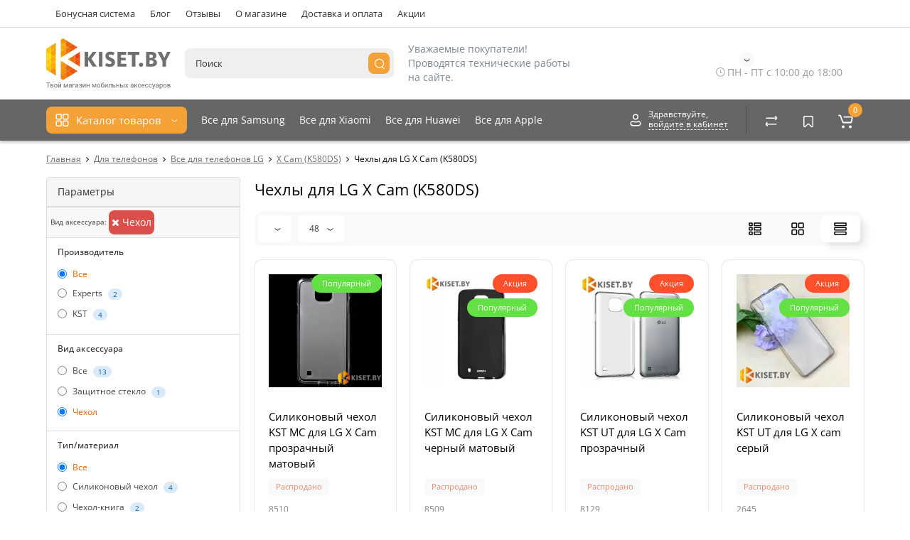

--- FILE ---
content_type: text/html; charset=utf-8
request_url: https://kiset.by/dlya-telefonov/dlya-lg/lg-x-cam-k580ds/chehly-dlya-lg-x-cam-k580ds
body_size: 24990
content:
<!DOCTYPE html>
<html dir="ltr" lang="ru">
<head>
<meta charset="UTF-8" />
<meta name="viewport" content="width=device-width, initial-scale=1, maximum-scale=1, user-scalable=0">
<meta http-equiv="X-UA-Compatible" content="IE=edge">
<title>Чехлы для LG X Cam (K580DS) купить в Минске, цены и доставка по Беларуси</title>

      
			

                <!-- Google Tag Manager -->
                <script>(function(w,d,s,l,i){w[l]=w[l]||[];w[l].push({'gtm.start':
                new Date().getTime(),event:'gtm.js'});var f=d.getElementsByTagName(s)[0],
                j=d.createElement(s),dl=l!='dataLayer'?'&l='+l:'';j.async=true;j.src=
                'https://www.googletagmanager.com/gtm.js?id='+i+dl;f.parentNode.insertBefore(j,f);
                })(window,document,'script','dataLayer','GTM-P8CTZD7');</script>
                <!-- End Google Tag Manager -->
                <meta name="referrer" content="origin">
                <meta property="fb:app_id" content="791016681253052" />
            
<base href="https://kiset.by/" />
<meta name="description" content="Чехлы, стекла, аксессуары для X Cam (K580DS) купить в Минске. Доставка &#128666; по всей Беларуси. &#128222; 8 (029) 733-75-76. Огромный выбор аксессуаров для телефонов, планшетов и ноутбуков. Вы можете оформить заказ в интернет-магазине KISET.BY прямо сейчас!" />
<meta name="keywords" content= "Аксессуары для X Cam (K580DS) купить минск стекла пленки чехлы Беларусь доставка быстро почтой по городу дешево" />
<meta property="og:title" content="Чехлы для LG X Cam (K580DS) купить в Минске, цены и доставка по Беларуси" />
<meta property="og:type" content="website" />
<meta property="og:url" content="https://kiset.by/dlya-telefonov/dlya-lg/lg-x-cam-k580ds/chehly-dlya-lg-x-cam-k580ds" />
<meta property="og:image" content="https://kiset.by/image/catalog/logo/kiset-logo.svg" />
<meta property="og:site_name" content="KISET.BY" />
<link rel="preload" href="catalog/view/theme/cyberstore/stylesheet/fonts/open-sans-regular.woff2" as="font" type="font/woff2" crossorigin="anonymous">
<link rel="preload" href="catalog/view/theme/cyberstore/stylesheet/fonts/open-sans-medium.woff2" as="font" type="font/woff2" crossorigin="anonymous">
<link rel="preload" href="catalog/view/theme/cyberstore/font-awesome/fonts/fontawesome-webfont.woff2?v=4.7.0" as="font" type="font/woff2" crossorigin="anonymous">
<link rel="stylesheet" href="https://kiset.by/ns-cache/min_f0062df380f02bafa20e957b5c5077a6.css?cs2v=1.6"/>
<style>.content-box-cs {padding-left:0px;padding-right:0px;}</style>
<style>#cart:hover .dropdown-menu{display:block; }</style>
<script>
if (localStorage.getItem('display') === null) {
localStorage.setItem('display', 'grid4');
}
</script>
<style>
@media (min-width: 992px) {
	.h-type-2 .r-h-box.w-auto {width: auto;}
	.h-type-2 #menu {width:calc(100% - 26px);}

	.h-type-2 .h-type-2-sb .box-search {margin-left: -15px;z-index:6;}
	.h-type-2 .h-type-2-st .dop-menu-box {margin-left: -10px;z-index:999; padding-left: 0px;padding-right: 0px;}
	.h-type-2 #menu .menu-list-dropdownt {width:calc(100% + 42px);}
	.cont-mw.h-type-2 #menu {width:calc(100% - 32px);}
	.cont-mw.h-type-2 .dflex .box-search {margin-left: -15px;z-index:6;}
	.cont-mw.h-type-2 #menu .menu-list-dropdown {width:calc(100% + 32px);}
}
@media (min-width: 1200px) {
	.h-type-2 #menu {width:calc(100% - 75px);}
	.cont-mw.h-type-2 #menu {width:calc(100% - 75px);}
	.h-type-2 .h-type-2-sb .box-search {margin-left: -65px;z-index:999;}
	.h-type-2 .h-type-2-st .dop-menu-box {margin-left: -65px;z-index:999;}
	.h-type-2 #menu .menu-list-dropdown {width:calc(100% + 75px);}
	.cont-mw.h-type-2 .dflex .box-search {margin-left: -55px;z-index:999;}
}
</style>
<style>
@media (min-width: 1500px){
	#grid-view4.btn-view {display: block;}
	.container{width:1470px;}
	header .col-md-3.logo-top {width:20%;}
	.h-type-1 .phone-box.col-lg-2 {width: 20.66666667%;}
	.h-type-1 .dop-menu-box {width: 80%;}
	/*.h-type-1 .box-cart {width: 17.66666667%;}*/
	.phone-box.col-lg-push-5 {left: 42.66666667%;}
	.col-md-3.menu-box {width:20%;}
	.breadcrumb.col-lg-offset-3, .breadcrumb.col-md-offset-3 {margin-left: 20.4%;}
	.container .sw-80 {width: 80%;}
	.container .sw-20 {width: 20%;}
	#content.col-md-9 {width: 80%;}
	#column-left.col-md-3,#column-right.col-md-3{ width:20%;}
	.box-search.col-lg-pull-2 {right: 24.66666667%;}
	#menu #menu-list .box-col-3 {width: calc(1450px - 100%);}
		.h-type-2 .phone-box.col-lg-push-6 {left: 60%;}
	.h-type-2 .dop-menu-header.col-lg-pull-3 {right: 20%;}
	.cont-mw.h-type-2 #menu {width:calc(100% - 80px);}
	.cont-mw.h-type-2 .dflex .box-search {margin-left: -60px;z-index:999;}
	.cont-mw.h-type-2 #menu .menu-list-dropdown {width:calc(100% + 80px);}
	.h-type-2 .r-h-box {width: 80%;}
	}
</style>
<style>
@media (max-width: 768px) {
.product-thumb .actions div.cart .btn span.text-cart-add {display:none;}
.product-thumb .actions div.cart .btn i.fa-lock {width:18px;}
}
.sticker-ns.popular{background: #63E043;}	.sticker-ns.popular{color:#FFFFFF; }.sticker-ns.special { color:#FFFFFF; }.sticker-ns.special { background: #FF4F2B;}.sticker-ns.bestseller { color:#000000; }.sticker-ns.bestseller { background: #FFDD36;}.sticker-ns.newproduct{ color:#FFFFFF; }.sticker-ns.newproduct{ background: #8E8AFF;}@media (min-width: 992px) {
.product-thumb .quickview {
	margin-right: 0px;
}
.product-thumb:hover .quickview {
	top:-42px;
}
.category-page .product-list .product-thumb:hover .quickview{
	top:0px;
}
.addit-action{
	z-index: 15;
}
.addit-action > div {
	margin-right: 10px;
}
.btn-general {
	padding-left: 15px;
	padding-right: 15px;
}
.product-price .btn-general,
.product-list .btn-general{
	padding: 7px 8px;
}
.btn-general .text-cart-add {
	display: inherit;
}
.addit-action {
	position: absolute;
	top: 10px;
	justify-content: center;
	left: 0px;
	right: 0px;
	opacity: 0;
	transition: 0.1s linear;
}
.product-thumb:hover .addit-action{opacity: 1;top:-29px;}
.product-price .addit-action{justify-content: start;}
.product-price .btn-general .text-cart-add,
.product-list .btn-general .text-cart-add {
	display: none;
}
.product-price .addit-action > div,
.product-list .addit-action > div {
	box-shadow: none;
	margin-right: 4px;
}
.product-price .addit-action,
.product-list .addit-action{opacity:1;top:0px;background-color: transparent;position: relative;}

.product-price .product-thumb:hover .addit-action,
.product-list .product-thumb:hover .addit-action{opacity:1;top:0px;background-color: transparent;position: relative;}

.row_items .addit-action, .row_items .addit-action{opacity:1;top:0px;background-color: transparent;position: relative;}
.row_items .product-thumb:hover .addit-action, .row_items .product-thumb:hover .addit-action{opacity:1;top:0px;background-color: transparent;position: relative;}
}
.product-thumb .product-name {text-align:left;}.product-thumb .product-model {text-align:left;}</style>
<script>
function init(elem, options){
elem.addClass('countdownHolder');
$.each(['Days','Hours','Minutes','Sec'],function(i){
var clas;
if (this=='Days') {clas="Дней";}
if (this=='Hours') {clas="Часов";}
if (this=='Minutes') {clas="минут";}
if (this=='Sec') {clas="сек";}
out_timer = "";
out_timer += '<span class="count'+this+'">';
out_timer += '<span class="num-time">';
out_timer += '<span class="position"><span class="digit static">0</span></span>';
out_timer += '<span class="position"><span class="digit static">0</span></span>';
out_timer += '</span>';
out_timer += '<span class="time_productany">'+clas+'</span>';
out_timer += '</span>';
$(out_timer).appendTo(elem);
});
}
var button_shopping = "Продолжить покупки";
var button_checkout = "Оформление заказа";
var link_checkout = "https://kiset.by/checkout/";
var link_onepcheckout = "https://kiset.by/index.php?route=checkout/onepcheckout";
var text_showmore = 'Показать еще';
var color_schem = '3';
var loading_masked_img = '<img src="catalog/view/theme/cyberstore/image/ring-alt-1.svg" />';
</script>
<script src="https://kiset.by/ns-cache/min_cb4ccbe314b4466829eba464b3b57aeb.js?cs2v=1.6"></script>
<style>.htop-b-pc img {margin:0 auto;}</style>
				<meta property="og:title" content="Чехлы для LG X Cam (K580DS) купить в Минске, цены и доставка по Беларуси" >
                <meta property="og:description" content="Чехлы, стекла, аксессуары для X Cam (K580DS) купить в Минске. Доставка &#128666; по всей Беларуси. &#128222; 8 (029) 733-75-76. Огромный выбор аксессуаров для телефонов, планшетов и ноутбуков. Вы можете оформить заказ в интернет-магазине KISET.BY прямо сейчас!" >
												<meta property="og:site_name" content="KISET.BY" >
				                <meta property="og:image" content="https://kiset.by/image/cache/webp/catalog/product/kategorii/l_g/phones/b6b91d68ddd3ded6c68fe08d704ce325.webp" >
                                <meta property="og:image:width" content="300" >
                                <meta property="og:image:height" content="300" >
                                <meta property="og:url" content="https://kiset.by/dlya-telefonov/dlya-lg/lg-x-cam-k580ds/" >
                                <meta property="og:type" content="website" >
                                
</head>
<body class="product-category-1141_422_441">

                <!-- Google Tag Manager (noscript) -->
                <noscript><iframe async src="https://www.googletagmanager.com/ns.html?id=GTM-P8CTZD7" height="0" width="0" style="display:none;visibility:hidden"></iframe></noscript>
                <!-- End Google Tag Manager (noscript) -->
			
<p id="back-top"><a rel="nofollow" class="btn btn-scroll-top" href="#top"><svg xmlns="http://www.w3.org/2000/svg" width="17" height="10" fill="none" viewBox="0 0 17 10"><path fill="#000" fill-rule="evenodd" d="M9.016 3.553a1.003 1.003 0 00-1.481.01L2.793 8.668a1.003 1.003 0 01-1.482.009A1.167 1.167 0 011.303 7.1l4.742-5.106c1.22-1.315 3.21-1.327 4.444-.027l4.867 5.124c.411.434.415 1.14.008 1.578a1.003 1.003 0 01-1.482.009L9.016 3.553z" clip-rule="evenodd"></path></svg></a></p>
<nav id="top" class="visible-md visible-lg">
  <div class="container">
  	<div class="pull-left">
		<div class="btn-group box-question">
			<button data-toggle="dropdown" type="button" class="visible-xs visible-sm btn btn-link"><i class="fa fa-bars" aria-hidden="true"></i></button>
			<ul class="dropdown-menu dropdown-menu-left header-nav-links cs-dropdown">
									<li><button onclick="location='bonus'"  type="button" class="btn btn-link">Бонусная система</button></li>
									<li><button onclick="location='blog/'"  type="button" class="btn btn-link">Блог</button></li>
									<li><button onclick="location='otzyvy/'"  type="button" class="btn btn-link">Отзывы</button></li>
									<li><button onclick="location='about/'"  type="button" class="btn btn-link">О магазине</button></li>
									<li><button onclick="location='dostavka-i-oplata'"  type="button" class="btn btn-link">Доставка и оплата</button></li>
									<li><button onclick="location='skidki/'"  type="button" class="btn btn-link">Акции</button></li>
							</ul>
		</div>
	</div>
		<div class="pull-right">
				<div class="pull-right box-currency"></div>
		<div class="pull-right box-language"></div>
	</div>
  </div>
</nav>

              
<header class="h-type-2 pad-top">
  <div class="container h-box">
    <div class="row-flex vertical-align">
		<div class="col-xs-6 col-sm-4 col-md-2 logo-top">
			<div class="m-fix-btn">
				<svg width="17" height="17" viewBox="0 0 17 17" fill="none" xmlns="http://www.w3.org/2000/svg">
				<path fill-rule="evenodd" clip-rule="evenodd" d="M8 2C8 0.89543 7.10457 0 6 0H2C0.89543 0 0 0.89543 0 2V6C0 7.10457 0.89543 8 2 8H6C7.10457 8 8 7.10457 8 6V2ZM2 1.5H6L6.08988 1.50806C6.32312 1.55039 6.5 1.75454 6.5 2V6L6.49194 6.08988C6.44961 6.32312 6.24546 6.5 6 6.5H2L1.91012 6.49194C1.67688 6.44961 1.5 6.24546 1.5 6V2L1.50806 1.91012C1.55039 1.67688 1.75454 1.5 2 1.5Z" fill="black"/>
				<path fill-rule="evenodd" clip-rule="evenodd" d="M17 2C17 0.89543 16.1046 0 15 0H11C9.89543 0 9 0.89543 9 2V6C9 7.10457 9.89543 8 11 8H15C16.1046 8 17 7.10457 17 6V2ZM11 1.5H15L15.0899 1.50806C15.3231 1.55039 15.5 1.75454 15.5 2V6L15.4919 6.08988C15.4496 6.32312 15.2455 6.5 15 6.5H11L10.9101 6.49194C10.6769 6.44961 10.5 6.24546 10.5 6V2L10.5081 1.91012C10.5504 1.67688 10.7545 1.5 11 1.5Z" fill="black"/>
				<path fill-rule="evenodd" clip-rule="evenodd" d="M17 11C17 9.89543 16.1046 9 15 9H11C9.89543 9 9 9.89543 9 11V15C9 16.1046 9.89543 17 11 17H15C16.1046 17 17 16.1046 17 15V11ZM11 10.5H15L15.0899 10.5081C15.3231 10.5504 15.5 10.7545 15.5 11V15L15.4919 15.0899C15.4496 15.3231 15.2455 15.5 15 15.5H11L10.9101 15.4919C10.6769 15.4496 10.5 15.2455 10.5 15V11L10.5081 10.9101C10.5504 10.6769 10.7545 10.5 11 10.5Z" fill="black"/>
				<path fill-rule="evenodd" clip-rule="evenodd" d="M8 11C8 9.89543 7.10457 9 6 9H2C0.89543 9 0 9.89543 0 11V15C0 16.1046 0.89543 17 2 17H6C7.10457 17 8 16.1046 8 15V11ZM2 10.5H6L6.08988 10.5081C6.32312 10.5504 6.5 10.7545 6.5 11V15L6.49194 15.0899C6.44961 15.3231 6.24546 15.5 6 15.5H2L1.91012 15.4919C1.67688 15.4496 1.5 15.2455 1.5 15V11L1.50806 10.9101C1.55039 10.6769 1.75454 10.5 2 10.5Z" fill="black"/>
				</svg>
			</div>
			<div id="logo">
											  <a href="https://kiset.by/"><img src="https://kiset.by/image/catalog/logo/kiset-logo.svg" width="179" height="72" title="KISET.BY" alt="KISET.BY" class="img-responsive" /></a>
							  			</div>
		</div>
									<div class="header_dopmenu_doptext ml-auto hidden-xs f-order-3"><p>Уважаемые покупатели! Проводятся технические работы на сайте. <br></p></div>
										    	    		    		    	     	     		     		     		     		<div class="phone-box col-md-3  col-xs-6 col-lg-3 col-lg-auto ml-auto f-order-3 push-right col-sm-6 text-sm-right">
			<div id="phone" class="has_drop_list">
				<div class="contact-header">
										<div class="dropdown-toggle">
																			<span class="drop-icon-info">
							<svg xmlns="http://www.w3.org/2000/svg" width="9" height="4" fill="none" viewBox="0 0 9 4"><path stroke="#000" stroke-linecap="round" d="M8 .8L5.118 2.882a1 1 0 01-1.162.006L1 .8"/></svg>
							</span>
											</div>
										<ul class="dropdown-menu cs-dropdown drop-contacts">
																											<li>
																	<a href="//t.me/KISETBYbot"  target="_blank">
																				<div class="icon-image"><img src="https://kiset.by/image/catalog/logo/ico_telegram.svg" alt="Telegram-чат" /></div>
																				Telegram-чат									</a>
																	</li>
															<li>
																	<a href="viber://pa?chatURI=kisetby"  target="_blank">
																				<div class="icon-image"><img src="https://kiset.by/image/catalog/logo/ico_viber.svg" alt="Viber-чат" /></div>
																				Viber-чат									</a>
																	</li>
															<li>
																	<a href="mailto:post@kiset.by" target="_blank">
																				<div class="icon-image"><i class="fa fa-envelope"></i></div>
																				post@kiset.by									</a>
																	</li>
															<li>
																		<div>
																					Для юр. лиц:										</div>
																	</li>
															<li>
																	<a href="mailto:beznal@kiset.by" target="_blank">
																				<div class="icon-image"><i class="fa fa-envelope"></i></div>
																				beznal@kiset.by									</a>
																	</li>
																		</ul>
									</div>
								<div class="text_after_phone"><style>.text_after_phone{min-width: 179px}.contact-header{min-width: 154px}#phone > div.contact-header > ul > li:nth-child(3) > a > div > img{width: 20px;height: 20px}#slideshow0 .owl-buttons{display: none}</style>
<svg xmlns="http://www.w3.org/2000/svg" width="20" height="20" viewBox="0 0 24 24" fill="none" style="margin:0 -4px -4px 0"><path fill-rule="evenodd" clip-rule="evenodd" d="M19 12.5C19 16.0899 16.0899 19 12.5 19C8.91015 19 6 16.0899 6 12.5C6 8.91015 8.91015 6 12.5 6C16.0899 6 19 8.91015 19 12.5ZM20 12.5C20 16.6421 16.6421 20 12.5 20C8.35786 20 5 16.6421 5 12.5C5 8.35786 8.35786 5 12.5 5C16.6421 5 20 8.35786 20 12.5ZM13 9H12C12 10.6667 12 12.3333 12 14H15V13H13V9Z" fill="currentColor"></path></svg> ПН - ПТ с 10:00 до 18:00</div>
							</div>
		</div>
						<div class="box-search swdm-1  col-xs-12 col-sm-12 col-md-4 col-lg-5 flex-1  f-order-2 search-top"><div id="searchtop">
<div id="search" class="input-group ">
<input type="text" name="search" value="" placeholder="Поиск" class="form-control input-lg search-autocomplete" />
	<span class="input-group-btn button_search hc-off">
		<button type="button" class="btn btn-search">
			<svg class="icon-search" xmlns="http://www.w3.org/2000/svg" width="15" height="16" fill="none" viewBox="0 0 15 16">
				<path fill="#fff" fill-rule="evenodd" d="M14.177 7.176A6.588 6.588 0 101 7.176a6.588 6.588 0 0013.177 0zm-11.942 0a5.353 5.353 0 1110.706 0 5.353 5.353 0 01-10.706 0z" clip-rule="evenodd"/>
				<path fill="#fff" d="M11.156 11.517a.618.618 0 01.805-.053l.069.06 2.587 2.631a.618.618 0 01-.812.927l-.07-.06-2.586-2.632a.618.618 0 01.007-.873z"/>
			</svg>
		</button>
	</span>
</div>
</div>
<script>
$(document).on('click', '#search input[name="search"]', function () {
	$('#search input[name="search"]').autocompleteSerach({source:getAjaxLiveSearch});
});
</script>
</div>
					</div>
  </div>
</header>
	<div class="fixed-menu-t2 menu-header-box full-mw h-type-2 hide-box-menu">
		<div class="container hide-box-menu">
			<div class="row dflex h-type-2-st">
						<div class="col-sm-12 col-md-3 menu-box hidden-xs hidden-sm">
						<nav id="menu" class="btn-group btn-block">

        <style>
    	@media (min-width: 997px) {
        	#menu-list .show-sc-mobile {
        		display: none;
        	}
        	
    	}
      </style>
      
				<button type="button" class="btn btn-menu btn-block dropdown-toggle visible-xs visible-sm" onclick="open_mob_menu_left()">
					<svg xmlns="http://www.w3.org/2000/svg" width="19" height="20" fill="none" viewBox="0 0 19 20">
						<path fill="#fff" fill-rule="evenodd" d="M8.97 3.118C8.97 1.948 8.023 1 6.854 1H2.618C1.448 1 .5 1.948.5 3.118v4.235c0 1.17.948 2.118 2.118 2.118h4.235c1.17 0 2.118-.949 2.118-2.118V3.118zm-6.352-.53h4.235l.095.009a.53.53 0 01.434.52v4.236l-.008.095a.53.53 0 01-.521.434H2.618l-.096-.008a.53.53 0 01-.434-.521V3.118l.009-.096a.53.53 0 01.52-.434zM18.5 3.118C18.5 1.948 17.552 1 16.382 1h-4.235c-1.17 0-2.118.948-2.118 2.118v4.235c0 1.17.948 2.118 2.118 2.118h4.235c1.17 0 2.118-.949 2.118-2.118V3.118zm-6.353-.53h4.235l.095.009a.53.53 0 01.435.52v4.236l-.009.095a.53.53 0 01-.52.434h-4.236l-.095-.008a.53.53 0 01-.434-.521V3.118l.008-.096a.53.53 0 01.521-.434zM18.5 12.647c0-1.17-.948-2.118-2.118-2.118h-4.235c-1.17 0-2.118.948-2.118 2.118v4.235c0 1.17.948 2.118 2.118 2.118h4.235c1.17 0 2.118-.948 2.118-2.118v-4.235zm-6.353-.53h4.235l.095.01a.53.53 0 01.435.52v4.235l-.009.095a.53.53 0 01-.52.435h-4.236l-.095-.009a.53.53 0 01-.434-.52v-4.236l.008-.095a.53.53 0 01.521-.434zM8.97 12.647c0-1.17-.948-2.118-2.117-2.118H2.618c-1.17 0-2.118.948-2.118 2.118v4.235C.5 18.052 1.448 19 2.618 19h4.235c1.17 0 2.118-.948 2.118-2.118v-4.235zm-6.352-.53h4.235l.095.01a.53.53 0 01.434.52v4.235l-.008.095a.53.53 0 01-.521.435H2.618l-.096-.009a.53.53 0 01-.434-.52v-4.236l.009-.095a.53.53 0 01.52-.434z" clip-rule="evenodd"/>
					</svg>
					<span class="text-category hidden-xs hidden-sm">Каталог товаров</span>
				</button>
				<button type="button" class="btn btn-menu btn-block dropdown-toggle hidden-xs hidden-sm" data-toggle="dropdown">
					<svg class="menu-icon" xmlns="http://www.w3.org/2000/svg" width="19" height="20" fill="none" viewBox="0 0 19 20">
						<path fill="#fff" fill-rule="evenodd" d="M8.97 3.118C8.97 1.948 8.023 1 6.854 1H2.618C1.448 1 .5 1.948.5 3.118v4.235c0 1.17.948 2.118 2.118 2.118h4.235c1.17 0 2.118-.949 2.118-2.118V3.118zm-6.352-.53h4.235l.095.009a.53.53 0 01.434.52v4.236l-.008.095a.53.53 0 01-.521.434H2.618l-.096-.008a.53.53 0 01-.434-.521V3.118l.009-.096a.53.53 0 01.52-.434zM18.5 3.118C18.5 1.948 17.552 1 16.382 1h-4.235c-1.17 0-2.118.948-2.118 2.118v4.235c0 1.17.948 2.118 2.118 2.118h4.235c1.17 0 2.118-.949 2.118-2.118V3.118zm-6.353-.53h4.235l.095.009a.53.53 0 01.435.52v4.236l-.009.095a.53.53 0 01-.52.434h-4.236l-.095-.008a.53.53 0 01-.434-.521V3.118l.008-.096a.53.53 0 01.521-.434zM18.5 12.647c0-1.17-.948-2.118-2.118-2.118h-4.235c-1.17 0-2.118.948-2.118 2.118v4.235c0 1.17.948 2.118 2.118 2.118h4.235c1.17 0 2.118-.948 2.118-2.118v-4.235zm-6.353-.53h4.235l.095.01a.53.53 0 01.435.52v4.235l-.009.095a.53.53 0 01-.52.435h-4.236l-.095-.009a.53.53 0 01-.434-.52v-4.236l.008-.095a.53.53 0 01.521-.434zM8.97 12.647c0-1.17-.948-2.118-2.117-2.118H2.618c-1.17 0-2.118.948-2.118 2.118v4.235C.5 18.052 1.448 19 2.618 19h4.235c1.17 0 2.118-.948 2.118-2.118v-4.235zm-6.352-.53h4.235l.095.01a.53.53 0 01.434.52v4.235l-.008.095a.53.53 0 01-.521.435H2.618l-.096-.009a.53.53 0 01-.434-.52v-4.236l.009-.095a.53.53 0 01.52-.434z" clip-rule="evenodd"/>
					</svg>
					<span class="text-category">Каталог товаров</span>
					<svg class="menu-icon-arrow" xmlns="http://www.w3.org/2000/svg" width="9" height="4" fill="none" viewBox="0 0 9 4"><path stroke="#fff" stroke-linecap="round" d="M8 .8L5.118 2.882a1 1 0 01-1.162.006L1 .8"/></svg>
				</button>
				<div class="menu-list-dropdown">
				<ul id="menu-list">
																		<li class="dropdown ">
							<span class="toggle-child"><i class="fa fa-plus plus"></i><i class="fa fa-minus minus"></i></span>
								<a href="dlya-telefonov" class="parent-link dropdown-img">
									<img alt="Для телефонов" class="nsmenu-thumb " src="https://kiset.by/image/cache/webp/catalog/blog/2023/009/027/3816dbd55e983969ce2daa712f6cd176.webp"/>																		<div class="item-name himg">Для телефонов</div>
																											<svg class="arrow" xmlns="http://www.w3.org/2000/svg" width="5" height="10" fill="none" viewBox="0 0 5 10"><path stroke="#000" stroke-linecap="round" d="M1.3 1.5l2.082 2.882a1 1 0 01.006 1.162L1.3 8.5"/></svg>
								</a>
																																						  
        <div class="ns-dd dropdown-menu-simple nsmenu-type-category-simple">
            <ul class="list-unstyled nsmenu-haschild">
  <li class="nsmenu-issubchild">
   <a href="dlya-telefonov/chekhly-dlia-telefonov" rel="nofollow">
    <svg class="arrow hidden-sm hidden-xs" xmlns="http://www.w3.org/2000/svg" width="5" height="10" fill="none" viewBox="0 0 5 10"><path stroke="#000" stroke-linecap="round" d="M1.3 1.5l2.082 2.882a1 1 0 01.006 1.162L1.3 8.5"></path></svg>
    Чехлы<span class="show-sc-mobile show-xs" data-toggle="collapse"><span class="plus"><svg xmlns="http://www.w3.org/2000/svg" width="5" height="10" fill="none" viewBox="0 0 5 10"><path stroke="#000" stroke-linecap="round" d="M1.3 1.5l2.082 2.882a1 1 0 01.006 1.162L1.3 8.5"></path></svg></span></span>
   </a>
   <div class="nsmenu-ischild-simple nsmenu-ischild collapse mob-submenu-list-3lev">
   <ul class="list-unstyled">
		<li><a href="dlya-telefonov/dlya-alcatel/chekhly-dlia-alcatel" rel="nofollow">Alcatel</a></li>
		<li><a href="dlya-telefonov/dlya-apple/chekhly-dlia-apple" rel="nofollow">Apple</a></li>
		<li><a href="dlya-telefonov/dlya-asus/chekhly-dlia-asus" rel="nofollow">Asus</a></li>
		<li><a href="dlya-telefonov/dlya-explay/chekhly-dlia-explay" rel="nofollow">Explay</a></li>
		<li><a href="dlya-telefonov/dlya-fly/chekhly-dlia-fly" rel="nofollow">Fly</a></li>
		<li><a href="dlya-telefonov/dlya-gigabyte/chekhly-dlia-gigabyte" rel="nofollow">Gigabyte</a></li>
		<li><a href="dlya-telefonov/dlya-htc/chekhly-dlia-htc" rel="nofollow">HTC</a></li>
		<li><a href="dlya-telefonov/dlya-huawei/chekhly-dlia-huawei" rel="nofollow">Huawei</a></li>
		<li><a href="dlya-telefonov/dlya-leeco-letv/chekhly-dlia-leeco-letv" rel="nofollow">LeEco (LeTV)</a></li>
		<li><a href="dlya-telefonov/dlya-lenovo/chekhly-dlia-lenovo" rel="nofollow">Lenovo</a></li>
		<li><a href="dlya-telefonov/dlya-lg/chekhly-dlia-lg" rel="nofollow">LG</a></li>
		<li><a href="dlya-telefonov/dlya-meizu/chekhly-dlia-meizu" rel="nofollow">Meizu</a></li>
		<li><a href="dlya-telefonov/dlya-motorola/chekhly-dlia-motorola" rel="nofollow">Motorola</a></li>
		<li><a href="dlya-telefonov/dlya-nokia-microsoft/chekhly-dlia-nokia-microsoft" rel="nofollow">Nokia / Microsoft</a></li>
		<li><a href="dlya-telefonov/dlya-oneplus/chekhly-dlia-oneplus" rel="nofollow">OnePlus</a></li>
    <li><a href="dlya-telefonov/dlya-oppo/vid-aksessuara/chehol" rel="nofollow">Oppo</a></li>
		<li><a href="dlya-telefonov/dlya-philips/chekhly-dlia-philips" rel="nofollow">Philips</a></li>
    <li><a href="dlya-telefonov/dlya-realmi/chehli-realmi" rel="nofollow">Realme</a></li>
		<li><a href="dlya-telefonov/dlya-samsung/chekhly-dlia-samsung" rel="nofollow">Samsung</a></li>
		<li><a href="dlya-telefonov/dlya-sony/chekhly-dlia-sony" rel="nofollow">Sony</a></li>
    <li><a href="dlya-telefonov/dlya-vivo/chekhly-dlia-vivo" rel="nofollow">Vivo</a></li>
		<li><a href="dlya-telefonov/dlya-xiaomi/chekhly-dlia-xiaomi" rel="nofollow">Xiaomi</a></li>
		<li><a href="dlya-telefonov/dlya-zte/chekhly-dlia-zte" rel="nofollow">ZTE</a></li>
   </ul>
  </div>
  </li>
  <li class="nsmenu-issubchild">
   <a href="dlya-telefonov/akkumulyatory" rel="nofollow">
	  <svg class="arrow hidden-sm hidden-xs" xmlns="http://www.w3.org/2000/svg" width="5" height="10" fill="none" viewBox="0 0 5 10"><path stroke="#000" stroke-linecap="round" d="M1.3 1.5l2.082 2.882a1 1 0 01.006 1.162L1.3 8.5"></path></svg>
    Аккумуляторы<span class="show-sc-mobile show-xs" data-toggle="collapse"><span class="plus"><svg xmlns="http://www.w3.org/2000/svg" width="5" height="10" fill="none" viewBox="0 0 5 10"><path stroke="#000" stroke-linecap="round" d="M1.3 1.5l2.082 2.882a1 1 0 01.006 1.162L1.3 8.5"></path></svg></span></span>
    </a>
    <div class="nsmenu-ischild-simple nsmenu-ischild collapse mob-submenu-list-3lev">
    <ul class="list-unstyled">
		<li><a href="dlya-telefonov/dlya-alcatel/akb-alcatel" rel="nofollow">Alcatel</a></li>
		<li><a href="dlya-telefonov/dlya-apple/akb-apple" rel="nofollow">Apple</a></li>
		<li><a href="dlya-telefonov/dlya-explay/akb-explay" rel="nofollow">Explay</a></li>
		<li><a href="dlya-telefonov/dlya-htc/akb-htc" rel="nofollow">HTC</a></li>
		<li><a href="dlya-telefonov/dlya-huawei/akb-huawei" rel="nofollow">Huawei</a></li>
		<li><a href="dlya-telefonov/dlya-lenovo/akb-lenovo" rel="nofollow">Lenovo</a></li>
		<li><a href="dlya-telefonov/dlya-lg/akb-lg" rel="nofollow">LG</a></li>
		<li><a href="dlya-telefonov/dlya-nokia-microsoft/akb-nokia" rel="nofollow">Nokia</a></li>
		<li><a href="dlya-telefonov/dlya-philips/akb-philips" rel="nofollow">Philips</a></li>
		<li><a href="dlya-telefonov/dlya-prestigio/akb-prestigio" rel="nofollow">Prestigio</a></li>
		<li><a href="dlya-telefonov/dlya-samsung/akb-samsung" rel="nofollow">Samsung</a></li>
		<li><a href="dlya-telefonov/dlya-sony/akb-sony" rel="nofollow">Sony</a></li>
		<li><a href="dlya-telefonov/dlya-xiaomi/akb-xiaomi" rel="nofollow">Xiaomi</a></li>
		<li><a href="dlya-telefonov/dlya-zte/akb-zte" rel="nofollow">ZTE</a></li>
	</ul>
  </div>
  </li>
  <li class="nsmenu-issubchild">
   <a href="dlya-telefonov/plenki" rel="nofollow">
	 <svg class="arrow hidden-sm hidden-xs" xmlns="http://www.w3.org/2000/svg" width="5" height="10" fill="none" viewBox="0 0 5 10"><path stroke="#000" stroke-linecap="round" d="M1.3 1.5l2.082 2.882a1 1 0 01.006 1.162L1.3 8.5"></path></svg>
     Защитные пленки<span class="show-sc-mobile show-xs" data-toggle="collapse"><span class="plus"><svg xmlns="http://www.w3.org/2000/svg" width="5" height="10" fill="none" viewBox="0 0 5 10"><path stroke="#000" stroke-linecap="round" d="M1.3 1.5l2.082 2.882a1 1 0 01.006 1.162L1.3 8.5"></path></svg></span></span></a>
    <div class="nsmenu-ischild-simple nsmenu-ischild collapse mob-submenu-list-3lev">
    <ul class="list-unstyled">
		<li><a href="dlya-telefonov/dlya-alcatel/plenki-alcatel" rel="nofollow">Alcatel</a></li>
		<li><a href="dlya-telefonov/dlya-apple/plenki-apple" rel="nofollow">Apple</a></li>
		<li><a href="dlya-telefonov/dlya-asus/plenki-asus" rel="nofollow">Asus</a></li>
		<li><a href="dlya-telefonov/dlya-htc/plenki-htc" rel="nofollow">HTC</a></li>
		<li><a href="dlya-telefonov/dlya-huawei/plenki-huawei" rel="nofollow">Huawei</a></li>
		<li><a href="dlya-telefonov/dlya-lenovo/plenki-lenovo" rel="nofollow">Lenovo</a></li>
		<li><a href="dlya-telefonov/dlya-lg/plenki-lg" rel="nofollow">LG</a></li>
		<li><a href="dlya-telefonov/dlya-meizu/plenki-meizu" rel="nofollow">Meizu</a></li>
		<li><a href="dlya-telefonov/dlya-motorola/plenki-motorola" rel="nofollow">Motorola</a></li>
		<li><a href="dlya-telefonov/dlya-nokia-microsoft/plenki-nokia-microsoft" rel="nofollow">Nokia / Microsoft</a></li>
		<li><a href="dlya-telefonov/dlya-philips/plenki-philips" rel="nofollow">Philips</a></li>
		<li><a href="dlya-telefonov/dlya-prestigio/plenki-prestigio-phone" rel="nofollow">Prestigio</a></li>
		<li><a href="dlya-telefonov/dlya-realmi/plenki-realme" rel="nofollow">Realme</a></li>
		<li><a href="dlya-telefonov/dlya-samsung/plenki-samsung" rel="nofollow">Samsung</a></li>
		<li><a href="dlya-telefonov/dlya-sony/plenki-sony" rel="nofollow">Sony</a></li>
		<li><a href="dlya-telefonov/dlya-xiaomi/plenki-xiaomi" rel="nofollow">Xiaomi</a></li>
		<li><a href="dlya-telefonov/dlya-zte/plenki-zte" rel="nofollow">ZTE</a></li>
    </ul>
    </div>
  </li>
  <li class="nsmenu-issubchild">
   <a href="dlya-telefonov/stekla" rel="nofollow">
	 <svg class="arrow hidden-sm hidden-xs" xmlns="http://www.w3.org/2000/svg" width="5" height="10" fill="none" viewBox="0 0 5 10"><path stroke="#000" stroke-linecap="round" d="M1.3 1.5l2.082 2.882a1 1 0 01.006 1.162L1.3 8.5"></path></svg>
     Защитные стекла<span class="show-sc-mobile show-xs" data-toggle="collapse"><span class="plus"><svg xmlns="http://www.w3.org/2000/svg" width="5" height="10" fill="none" viewBox="0 0 5 10"><path stroke="#000" stroke-linecap="round" d="M1.3 1.5l2.082 2.882a1 1 0 01.006 1.162L1.3 8.5"></path></svg></span></span>
    </a>
    <div class="nsmenu-ischild-simple nsmenu-ischild collapse mob-submenu-list-3lev">
    <ul class="list-unstyled">
		<li><a href="dlya-telefonov/dlya-alcatel/stekla-alcatel" rel="nofollow">Alcatel</a></li>
		<li><a href="dlya-telefonov/dlya-apple/stekla-apple" rel="nofollow">Apple</a></li>
		<li><a href="dlya-telefonov/dlya-asus/stekla-asus" rel="nofollow">Asus</a></li>
		<li><a href="dlya-telefonov/dlya-htc/stekla-htc" rel="nofollow">HTC</a></li>
		<li><a href="dlya-telefonov/dlya-huawei/stekla-huawei" rel="nofollow">Huawei</a></li>
		<li><a href="dlya-telefonov/dlya-leeco-letv/stekla-leeco-letv" rel="nofollow">LeEco (LeTV)</a></li>
		<li><a href="dlya-telefonov/dlya-lenovo/stekla-lenovo" rel="nofollow">Lenovo</a></li>
		<li><a href="dlya-telefonov/dlya-lg/stekla-lg" rel="nofollow">LG</a></li>
		<li><a href="dlya-telefonov/dlya-meizu/stekla-meizu" rel="nofollow">Meizu</a></li>
		<li><a href="dlya-telefonov/dlya-motorola/stekla-motorola" rel="nofollow">Motorola</a></li>
		<li><a href="dlya-telefonov/dlya-nokia-microsoft/stekla-nokia-microsoft" rel="nofollow">Nokia / Microsoft</a></li>
		<li><a href="dlya-telefonov/dlya-oneplus/stekla-oneplus" rel="nofollow">OnePlus</a></li>
		<li><a href="dlya-telefonov/dlya-oppo/stekla-oppo" rel="nofollow">Oppo</a></li>
		<li><a href="dlya-telefonov/dlya-philips/stekla-philips" rel="nofollow">Philips</a></li>
		<li><a href="dlya-telefonov/dlya-realmi/stekla-realme" rel="nofollow">Realme</a></li>
		<li><a href="dlya-telefonov/dlya-samsung/stekla-samsung" rel="nofollow">Samsung</a></li>
		<li><a href="dlya-telefonov/dlya-sony/stekla-sony" rel="nofollow">Sony</a></li>
		<li><a href="dlya-telefonov/dlya-vivo/stekla-vivo" rel="nofollow">Vivo</a></li>
		<li><a href="dlya-telefonov/dlya-xiaomi/stekla-xiaomi" rel="nofollow">Xiaomi</a></li>
		<li><a href="dlya-telefonov/dlya-zte/stekla-zte" rel="nofollow">ZTE</a></li>
    </ul>
    </div>
  </li>
 </ul>      
										   </div>
																				
										
																	</li>
																								<li class="dropdown ">
							<span class="toggle-child"><i class="fa fa-plus plus"></i><i class="fa fa-minus minus"></i></span>
								<a href="dlya-planshetov" class="parent-link dropdown-img">
									<img alt="Для планшетов" class="nsmenu-thumb " src="https://kiset.by/image/cache/webp/catalog/blog/2023/009/027/527525da325b65f9e79a40a75edf7dfb.webp"/>																		<div class="item-name himg">Для планшетов</div>
																											<svg class="arrow" xmlns="http://www.w3.org/2000/svg" width="5" height="10" fill="none" viewBox="0 0 5 10"><path stroke="#000" stroke-linecap="round" d="M1.3 1.5l2.082 2.882a1 1 0 01.006 1.162L1.3 8.5"/></svg>
								</a>
																																						  
        <div class="ns-dd dropdown-menu-simple nsmenu-type-category-simple">
            <ul class="list-unstyled nsmenu-haschild">
  <li class="nsmenu-issubchild">
   <a rel="nofollow" href="dlya-planshetov/chekhly-dlia-planshetov">
	 <svg class="arrow hidden-sm hidden-xs" xmlns="http://www.w3.org/2000/svg" width="5" height="10" fill="none" viewBox="0 0 5 10"><path stroke="#000" stroke-linecap="round" d="M1.3 1.5l2.082 2.882a1 1 0 01.006 1.162L1.3 8.5"></path></svg>Чехлы
	 <span class="show-sc-mobile show-xs" data-toggle="collapse"><span class="plus"><svg xmlns="http://www.w3.org/2000/svg" width="5" height="10" fill="none" viewBox="0 0 5 10"><path stroke="#000" stroke-linecap="round" d="M1.3 1.5l2.082 2.882a1 1 0 01.006 1.162L1.3 8.5"></path></svg></span></span>
	</a>
    <div class="nsmenu-ischild-simple nsmenu-ischild collapse mob-submenu-list-3lev">
    <ul class="list-unstyled">
		<li><a rel="nofollow" href="dlya-planshetov/tablet-acer/chekhly-dlia-planshetov-acer">Acer</a></li>
            <li><a rel="nofollow" href="dlya-planshetov/tablet-apple/chekhly-dlia-planshetov-apple">Apple</a></li>
            <li><a rel="nofollow" href="dlya-planshetov/tablet-asus/chekhly-dlia-planshetov-asus">Asus</a></li>
            <li><a rel="nofollow" href="dlya-planshetov/tablet-huawei/chekhly-dlia-planshetov-huawei">Huawei</a></li>
            <li><a rel="nofollow" href="dlya-planshetov/tablet-lenovo/chekhly-dlia-planshetov-lenovo">Lenovo</a></li>
            <li><a rel="nofollow" href="dlya-planshetov/tablet-pipo/chekhly-dlia-planshetov-chekhly-dlia-pipo">Pipo</a></li>
            <li><a rel="nofollow" href="dlya-planshetov/tablet-samsung/chekhly-dlia-planshetov-samsung">Samsung</a></li>
            <li><a rel="nofollow" href="dlya-planshetov/tablet-sony/chekhly-dlia-planshetov-sony">Sony</a></li>
            <li><a rel="nofollow" href="dlya-planshetov/tablet-xiaomi/chekhly-dlia-planshetov-xiaomi">Xiaomi</a></li>
   </ul>
    </div>
  </li>
  <li class="nsmenu-issubchild">
   <a rel="nofollow" href="dlya-planshetov/akkumulyatory-dlya-planshetov">
	 <svg class="arrow hidden-sm hidden-xs" xmlns="http://www.w3.org/2000/svg" width="5" height="10" fill="none" viewBox="0 0 5 10"><path stroke="#000" stroke-linecap="round" d="M1.3 1.5l2.082 2.882a1 1 0 01.006 1.162L1.3 8.5"></path></svg>Аккумуляторы
	 <span class="show-sc-mobile show-xs" data-toggle="collapse"><span class="plus"><svg xmlns="http://www.w3.org/2000/svg" width="5" height="10" fill="none" viewBox="0 0 5 10"><path stroke="#000" stroke-linecap="round" d="M1.3 1.5l2.082 2.882a1 1 0 01.006 1.162L1.3 8.5"></path></svg></span></span>
	</a>
    <div class="nsmenu-ischild-simple nsmenu-ischild collapse mob-submenu-list-3lev">
    <ul class="list-unstyled">
		<li><a rel="nofollow" href="dlya-planshetov/tablet-apple/">Apple</a></li>
            <li><a rel="nofollow" href="dlya-planshetov/tablet-asus/">Asus</a></li>
            <li><a rel="nofollow" href="dlya-planshetov/tablet-explay/">Explay</a></li>
            <li><a rel="nofollow" href="dlya-planshetov/tablet-huawei/">Huawei</a></li>
            <li><a rel="nofollow" href="dlya-planshetov/tablet-lenovo/">Lenovo</a></li>
            <li><a rel="nofollow" href="dlya-planshetov/tablet-nokia/">Nokia</a></li>
            <li><a rel="nofollow" href="dlya-planshetov/tablet-pipo/">Pipo</a></li>
            <li><a rel="nofollow" href="dlya-planshetov/tablet-prestigio/">Prestigio</a></li>
            <li><a rel="nofollow" href="dlya-planshetov/tablet-samsung/">Samsung</a></li> 
            <li><a rel="nofollow" href="dlya-planshetov/tablet-sony/">Sony</a></li>
            <li><a rel="nofollow" href="dlya-planshetov/tablet-xiaomi/">Xiaomi</a></li>
	</ul>
    </div>
  </li>
  <li class="nsmenu-issubchild">
   <a rel="nofollow" href="dlya-planshetov/plenki-dlya-planshetov">
	 <svg class="arrow hidden-sm hidden-xs" xmlns="http://www.w3.org/2000/svg" width="5" height="10" fill="none" viewBox="0 0 5 10"><path stroke="#000" stroke-linecap="round" d="M1.3 1.5l2.082 2.882a1 1 0 01.006 1.162L1.3 8.5"></path></svg>Защитные пленки
	 <span class="show-sc-mobile show-xs" data-toggle="collapse"><span class="plus"><svg xmlns="http://www.w3.org/2000/svg" width="5" height="10" fill="none" viewBox="0 0 5 10"><path stroke="#000" stroke-linecap="round" d="M1.3 1.5l2.082 2.882a1 1 0 01.006 1.162L1.3 8.5"></path></svg></span></span>
	</a>
    <div class="nsmenu-ischild-simple nsmenu-ischild collapse mob-submenu-list-3lev">
    <ul class="list-unstyled">
		<li><a rel="nofollow" href="dlya-planshetov/tablet-apple/plenki-dlia-planshetov-apple">Apple</a></li>
            <li><a rel="nofollow" href="dlya-planshetov/tablet-asus/plenki-dlia-planshetov-asus">Asus</a></li>
            <li><a rel="nofollow" href="dlya-planshetov/tablet-explay/plenki-dlia-planshetov-explay">Explay</a></li>
            <li><a rel="nofollow" href="dlya-planshetov/tablet-huawei/plenki-dlia-planshetov-huawei">Huawei</a></li>
            <li><a rel="nofollow" href="dlya-planshetov/tablet-lenovo/plenki-dlia-planshetov-lenovo">Lenovo</a></li>
            <li><a rel="nofollow" href="dlya-planshetov/tablet-nokia/plenki-dlia-planshetov-nokia">Nokia</a></li>
            <li><a rel="nofollow" href="dlya-planshetov/tablet-pipo/plenki-dlia-planshetov-pipo">Pipo</a></li>
            <li><a rel="nofollow" href="dlya-planshetov/tablet-prestigio/plenki-dlia-planshetov-prestigio">Prestigio</a></li>
            <li><a rel="nofollow" href="dlya-planshetov/tablet-samsung/plenki-dlia-planshetov-samsung">Samsung</a></li>
            <li><a rel="nofollow" href="dlya-planshetov/tablet-sony/plenki-dlia-planshetov-sony">Sony</a></li>
            <li><a rel="nofollow" href="dlya-planshetov/tablet-xiaomi/plenki-dlia-planshetov-xiaomi">Xiaomi</a></li>
    </ul>
    </div>
  </li>
  <li class="nsmenu-issubchild">
   <a rel="nofollow" href="dlya-telefonov/stekla"><svg class="arrow hidden-sm hidden-xs" xmlns="http://www.w3.org/2000/svg" width="5" height="10" fill="none" viewBox="0 0 5 10"><path stroke="#000" stroke-linecap="round" d="M1.3 1.5l2.082 2.882a1 1 0 01.006 1.162L1.3 8.5"></path></svg>Защитные стекла
	 <span class="show-sc-mobile show-xs" data-toggle="collapse"><span class="plus"><svg xmlns="http://www.w3.org/2000/svg" width="5" height="10" fill="none" viewBox="0 0 5 10"><path stroke="#000" stroke-linecap="round" d="M1.3 1.5l2.082 2.882a1 1 0 01.006 1.162L1.3 8.5"></path></svg></span></span>
	</a>
    <div class="nsmenu-ischild-simple nsmenu-ischild collapse mob-submenu-list-3lev">
    <ul class="list-unstyled">
		<li><a rel="nofollow" href="dlya-planshetov/tablet-apple/stekla-dlia-planshetov-apple">Apple</a></li>
            <li><a rel="nofollow" href="dlya-planshetov/tablet-asus/stekla-dlia-planshetov-asus">Asus</a></li>
            <li><a rel="nofollow" href="dlya-planshetov/tablet-lenovo/stekla-dlia-planshetov-lenovo">Lenovo</a></li>
            <li><a rel="nofollow" href="dlya-planshetov/tablet-huawei/stekla-dlia-planshetov-huawei">Huawei</a></li>
            <li><a rel="nofollow" href="dlya-planshetov/tablet-samsung/stekla-dlia-planshetov-samsung">Samsung</a></li>
            <li><a rel="nofollow" href="dlya-planshetov/tablet-sony/stekla-dlia-planshetov-sony">Sony</a></li>
            <li><a rel="nofollow" href="dlya-planshetov/tablet-xiaomi/stekla-dlia-planshetov-xiaomi">Xiaomi</a></li>
    </ul>
    </div>
  </li>
 </ul>      
										   </div>
																				
										
																	</li>
																								<li class="dropdown ">
							<span class="toggle-child"><i class="fa fa-plus plus"></i><i class="fa fa-minus minus"></i></span>
								<a href="dlya-komputerov" class="parent-link dropdown-img">
									<img alt="Для компьютеров" class="nsmenu-thumb " src="https://kiset.by/image/cache/webp/catalog/blog/2023/009/027/bb5a4f1187a9e27f0ec25a7135b39fa8.webp"/>																		<div class="item-name himg">Для компьютеров</div>
																											<svg class="arrow" xmlns="http://www.w3.org/2000/svg" width="5" height="10" fill="none" viewBox="0 0 5 10"><path stroke="#000" stroke-linecap="round" d="M1.3 1.5l2.082 2.882a1 1 0 01.006 1.162L1.3 8.5"/></svg>
								</a>
																								  <div class="ns-dd dropdown-menu-simple nsmenu-type-category-simple">
										<ul class="list-unstyled nsmenu-haschild">
																						<li  class="nsmenu-issubchild">
												<a href="https://kiset.by/dlya-komputerov/wi-fi-adartery/"><svg class="arrow" xmlns="http://www.w3.org/2000/svg" width="5" height="10" fill="none" viewBox="0 0 5 10"><path stroke="#000" stroke-linecap="round" d="M1.3 1.5l2.082 2.882a1 1 0 01.006 1.162L1.3 8.5"/></svg>Wi-Fi адаптеры</a>
																								<div class="nsmenu-ischild-simple nsmenu-ischild">
												<ul class="list-unstyled">
																																										<li class="">
																<a href="https://kiset.by/dlya-komputerov/wi-fi-adartery/tenda/">																Tenda																</a>
																															</li>
																																							</ul>
												</div>
																							</li>
																						<li >
												<a href="https://kiset.by/dlya-komputerov/klaviaturi/">Клавиатуры</a>
																							</li>
																						<li >
												<a href="https://kiset.by/dlya-komputerov/kovriki-dlja-mishi/">Коврики для мыши</a>
																							</li>
																						<li >
												<a href="https://kiset.by/dlya-komputerov/mishi/">Мыши</a>
																							</li>
																						<li >
												<a href="https://kiset.by/dlya-komputerov/naklejki-na-klaviaturu/">Наклейки на клавиатуру</a>
																							</li>
																						<li >
												<a href="https://kiset.by/dlya-komputerov/opticheskie-diski/">Оптические диски</a>
																							</li>
																						<li >
												<a href="https://kiset.by/dlya-komputerov/plenki-dlja-noutbukov/">Пленки для ноутбуков</a>
																							</li>
																					</ul>
									</div>
																																																																														
										
																	</li>
																								<li class="dropdown ">
							<span class="toggle-child"><i class="fa fa-plus plus"></i><i class="fa fa-minus minus"></i></span>
								<a href="dlya-elektronnyh-knig" class="parent-link dropdown-img">
									<img alt="Для электронных книг" class="nsmenu-thumb " src="https://kiset.by/image/cache/webp/catalog/blog/2023/009/027/e9a893771710cf4e808d269526fff009.webp"/>																		<div class="item-name himg">Для электронных книг</div>
																											<svg class="arrow" xmlns="http://www.w3.org/2000/svg" width="5" height="10" fill="none" viewBox="0 0 5 10"><path stroke="#000" stroke-linecap="round" d="M1.3 1.5l2.082 2.882a1 1 0 01.006 1.162L1.3 8.5"/></svg>
								</a>
																								  <div class="ns-dd dropdown-menu-simple nsmenu-type-category-simple">
										<ul class="list-unstyled nsmenu-haschild">
																						<li  class="nsmenu-issubchild">
												<a href="https://kiset.by/dlya-elektronnyh-knig/amazon-kindle/"><svg class="arrow" xmlns="http://www.w3.org/2000/svg" width="5" height="10" fill="none" viewBox="0 0 5 10"><path stroke="#000" stroke-linecap="round" d="M1.3 1.5l2.082 2.882a1 1 0 01.006 1.162L1.3 8.5"/></svg>Amazon Kindle</a>
																								<div class="nsmenu-ischild-simple nsmenu-ischild">
												<ul class="list-unstyled">
																																										<li class="">
																<a href="https://kiset.by/dlya-elektronnyh-knig/amazon-kindle/amazon-touch-touch-3g-2011/">																Kindle Touch (2011)																</a>
																															</li>
																																																								<li class="">
																<a href="https://kiset.by/dlya-elektronnyh-knig/amazon-kindle/kindle-11-6-8%27-2021/">																Kindle 11 6,8' 2021																</a>
																															</li>
																																																								<li class="">
																<a href="https://kiset.by/dlya-elektronnyh-knig/amazon-kindle/kindle-paperwhite-6/">																Kindle Paperwhite 6																</a>
																															</li>
																																																								<li class="">
																<a href="https://kiset.by/dlya-elektronnyh-knig/amazon-kindle/kindle-paperwhite-5-2021/">																Kindle Paperwhite 5 (2021)																</a>
																															</li>
																																																								<li class="">
																<a href="https://kiset.by/dlya-elektronnyh-knig/amazon-kindle/kindle-oasis-2-2017/">																Kindle Oasis 2 (2017)																</a>
																															</li>
																																																								<li class="">
																<a href="https://kiset.by/dlya-elektronnyh-knig/amazon-kindle/kindle-oasis-2-2019/">																Kindle Oasis 2 (2019)																</a>
																															</li>
																																																								<li class="">
																<a href="https://kiset.by/dlya-elektronnyh-knig/amazon-kindle/kindle-oasis-3-2017/">																Kindle Oasis 3 (2017)																</a>
																															</li>
																																																								<li class="">
																<a href="https://kiset.by/dlya-elektronnyh-knig/amazon-kindle/kindle-oasis-3-2019/">																Kindle Oasis 3 (2019)																</a>
																															</li>
																																																								<li class="">
																<a href="https://kiset.by/dlya-elektronnyh-knig/amazon-kindle/kindle-11-6-2022/">																Kindle 11 6&quot; (2022)																</a>
																															</li>
																																																								<li class="">
																<a href="https://kiset.by/dlya-elektronnyh-knig/amazon-kindle/kindle-6/">																Kindle 6																</a>
																															</li>
																																																								<li class="">
																<a href="https://kiset.by/dlya-elektronnyh-knig/amazon-kindle/8--2016-/">																Kindle 8 (2016)																</a>
																															</li>
																																																								<li class="">
																<a href="https://kiset.by/dlya-elektronnyh-knig/amazon-kindle/touch-3g--2011-/">																Kindle Touch 3G (2011)																</a>
																															</li>
																																																								<li class="">
																<a href="https://kiset.by/dlya-elektronnyh-knig/amazon-kindle/amazon-kindle-6-kindle-7-touch/">																Kindle 6 Touch																</a>
																															</li>
																																																								<li class="">
																<a href="https://kiset.by/dlya-elektronnyh-knig/amazon-kindle/amazon-kindle-voyage/">																Kindle Voyage																</a>
																															</li>
																																																								<li class="">
																<a href="https://kiset.by/dlya-elektronnyh-knig/amazon-kindle/amazon-kindle-paperwhite-4/">																Kindle Paperwhite 4 (2018)																</a>
																															</li>
																																																								<li class="">
																<a href="https://kiset.by/dlya-elektronnyh-knig/amazon-kindle/amazon-kindle-paperwhite-1---2---3/">																Kindle Paperwhite 1 / 2 / 3																</a>
																															</li>
																																																								<li class="">
																<a href="https://kiset.by/dlya-elektronnyh-knig/amazon-kindle/amazon-kindle-4---kindle-5--2012-/">																Kindle 4 (2012)																</a>
																															</li>
																																																								<li class="">
																<a href="https://kiset.by/dlya-elektronnyh-knig/amazon-kindle/amazon-kindle-2019/">																Kindle 10 6'' 2019 / 2020																</a>
																															</li>
																																																								<li class="">
																<a href="https://kiset.by/dlya-elektronnyh-knig/amazon-kindle/kindle-4--2012-/">																Kindle 5 (2012)																</a>
																															</li>
																																																								<li class="">
																<a href="https://kiset.by/dlya-elektronnyh-knig/amazon-kindle/touch/">																Kindle 7 Touch																</a>
																															</li>
																																																								<li class="">
																<a href="https://kiset.by/dlya-elektronnyh-knig/amazon-kindle/kindle-scribe-10-2/">																Kindle Scribe 10.2																</a>
																															</li>
																																							</ul>
												</div>
																							</li>
																						<li  class="nsmenu-issubchild">
												<a href="https://kiset.by/dlya-elektronnyh-knig/pocketbook/"><svg class="arrow" xmlns="http://www.w3.org/2000/svg" width="5" height="10" fill="none" viewBox="0 0 5 10"><path stroke="#000" stroke-linecap="round" d="M1.3 1.5l2.082 2.882a1 1 0 01.006 1.162L1.3 8.5"/></svg>PocketBook</a>
																								<div class="nsmenu-ischild-simple nsmenu-ischild">
												<ul class="list-unstyled">
																																										<li class="">
																<a href="https://kiset.by/dlya-elektronnyh-knig/pocketbook/pocketbook-614-622-623-624-626/">																Touch Lux 3 (626)																</a>
																															</li>
																																																								<li class="">
																<a href="https://kiset.by/dlya-elektronnyh-knig/pocketbook/basic-lux-3-617/">																Basic Lux 3 (617)																</a>
																															</li>
																																																								<li class="">
																<a href="https://kiset.by/dlya-elektronnyh-knig/pocketbook/inkpad-4-7-8/">																InkPad 4 7.8&quot;																</a>
																															</li>
																																																								<li class="">
																<a href="https://kiset.by/dlya-elektronnyh-knig/pocketbook/pocketbook-era/">																PocketBook Era																</a>
																															</li>
																																																								<li class="">
																<a href="https://kiset.by/dlya-elektronnyh-knig/pocketbook/pocketbook-633/">																Color (633)																</a>
																															</li>
																																																								<li class="">
																<a href="https://kiset.by/dlya-elektronnyh-knig/pocketbook/pocketbook-628/">																Touch Lux 5 (628)																</a>
																															</li>
																																																								<li class="">
																<a href="https://kiset.by/dlya-elektronnyh-knig/pocketbook/pocketbook-606/">																Basic 4 (606)																</a>
																															</li>
																																																								<li class="">
																<a href="https://kiset.by/dlya-elektronnyh-knig/pocketbook/pocketbook-740-pro/">																PocketBook 740 Pro																</a>
																															</li>
																																																								<li class="">
																<a href="https://kiset.by/dlya-elektronnyh-knig/pocketbook/pocketbook-740/">																PocketBook 740																</a>
																															</li>
																																																								<li class="">
																<a href="https://kiset.by/dlya-elektronnyh-knig/pocketbook/625/">																Basic Touch 2 (625)																</a>
																															</li>
																																																								<li class="">
																<a href="https://kiset.by/dlya-elektronnyh-knig/pocketbook/624/">																Basic Touch (624)																</a>
																															</li>
																																																								<li class="">
																<a href="https://kiset.by/dlya-elektronnyh-knig/pocketbook/615/">																615																</a>
																															</li>
																																																								<li class="">
																<a href="https://kiset.by/dlya-elektronnyh-knig/pocketbook/632/">																Touch HD 3 (632)																</a>
																															</li>
																																																								<li class="">
																<a href="https://kiset.by/dlya-elektronnyh-knig/pocketbook/627/">																Touch Lux 4 (627)																</a>
																															</li>
																																																								<li class="">
																<a href="https://kiset.by/dlya-elektronnyh-knig/pocketbook/pocketbook-616---627---632/">																Basic Lux 2 (616)																</a>
																															</li>
																																																								<li class="">
																<a href="https://kiset.by/dlya-elektronnyh-knig/pocketbook/pocketbook-614-615-624-625-626/">																Basic 2 (614)																</a>
																															</li>
																																																								<li class="">
																<a href="https://kiset.by/dlya-elektronnyh-knig/pocketbook/pocketbook-mini-515/">																Mini (515)																</a>
																															</li>
																																																								<li class="">
																<a href="https://kiset.by/dlya-elektronnyh-knig/pocketbook/inkpad-x/">																InkPad X																</a>
																															</li>
																																							</ul>
												</div>
																							</li>
																					</ul>
									</div>
																																																																														
										
																	</li>
																								<li class="dropdown ">
							<span class="toggle-child"><i class="fa fa-plus plus"></i><i class="fa fa-minus minus"></i></span>
								<a href="tovari-dlja-doma" class="parent-link dropdown-img">
									<img alt="Товары для дома" class="nsmenu-thumb " src="https://kiset.by/image/cache/webp/catalog/blog/2023/009/028/6dc73f189f717db9e7df19aac4780e9a.webp"/>																		<div class="item-name himg">Товары для дома</div>
																											<svg class="arrow" xmlns="http://www.w3.org/2000/svg" width="5" height="10" fill="none" viewBox="0 0 5 10"><path stroke="#000" stroke-linecap="round" d="M1.3 1.5l2.082 2.882a1 1 0 01.006 1.162L1.3 8.5"/></svg>
								</a>
																																						  
        <div class="ns-dd dropdown-menu-simple nsmenu-type-category-simple">
            <ul class="list-unstyled nsmenu-haschild">
  <li><a rel="nofollow" href="tovari-dlja-doma/ventiljatori/">Вентиляторы</a></li>
  <li><a rel="nofollow" href="tovari-dlja-doma/svetilniki">Светильники</a></li>
  <li><a rel="nofollow" href="tovari-dlja-doma/uvlazhniteli-vozduha/">Увлажнители воздуха</a></li>
</ul>      
										   </div>
																				
										
																	</li>
																								<li class="dropdown ">
							<span class="toggle-child"><i class="fa fa-plus plus"></i><i class="fa fa-minus minus"></i></span>
								<a href="zaryadnye" class="parent-link dropdown-img">
									<img alt="Зарядные устройства" class="nsmenu-thumb " src="https://kiset.by/image/cache/webp/catalog/blog/2023/009/028/a3b3398e1e29eeecb9772d9539d5e556.webp"/>																		<div class="item-name himg">Зарядные устройства</div>
																											<svg class="arrow" xmlns="http://www.w3.org/2000/svg" width="5" height="10" fill="none" viewBox="0 0 5 10"><path stroke="#000" stroke-linecap="round" d="M1.3 1.5l2.082 2.882a1 1 0 01.006 1.162L1.3 8.5"/></svg>
								</a>
																																						  
        <div class="ns-dd dropdown-menu-simple nsmenu-type-category-simple">
             <ul class="list-unstyled nsmenu-haschild">
  <li><a rel="nofollow" href="zaryadnye/avtomobilnye/">Автомобильные<span class="hidden-xs"> зарядные</span></a></li>
  <li><a rel="nofollow" href="zaryadnye/besprovodnye-zaryadnye">Беспроводные<span class="hidden-xs"> зарядные</span></a></li>
  <li><a rel="nofollow" href="zaryadnye/perehodniki/">Переходники</a></li>
  <li><a rel="nofollow" href="zaryadnye/setevye/">Сетевые адаптеры</a></li>
 </ul>      
										   </div>
																				
										
																	</li>
																								<li class="dropdown ">
							<span class="toggle-child"><i class="fa fa-plus plus"></i><i class="fa fa-minus minus"></i></span>
								<a href="kabeli" class="parent-link dropdown-img">
									<img alt="Кабели и переходники" class="nsmenu-thumb " src="https://kiset.by/image/cache/webp/catalog/blog/2023/009/028/5206b740ebd100a467329f49e76d710e.webp"/>																		<div class="item-name himg">Кабели и переходники</div>
																											<svg class="arrow" xmlns="http://www.w3.org/2000/svg" width="5" height="10" fill="none" viewBox="0 0 5 10"><path stroke="#000" stroke-linecap="round" d="M1.3 1.5l2.082 2.882a1 1 0 01.006 1.162L1.3 8.5"/></svg>
								</a>
																								  <div class="ns-dd dropdown-menu-simple nsmenu-type-category-simple">
										<ul class="list-unstyled nsmenu-haschild">
																						<li >
												<a href="https://kiset.by/kabeli/micro-usb-cable/">Micro-USB</a>
																							</li>
																						<li >
												<a href="https://kiset.by/kabeli/type-c-cable/">Type-C</a>
																							</li>
																						<li >
												<a href="https://kiset.by/kabeli/lightning-cable/">Lightning</a>
																							</li>
																						<li >
												<a href="https://kiset.by/kabeli/aux-3-5-cable/">AUX 3.5</a>
																							</li>
																						<li >
												<a href="https://kiset.by/kabeli/hdmi-cable/">HDMI</a>
																							</li>
																						<li >
												<a href="https://kiset.by/kabeli/setevie-kabeli/">Сетевые кабели</a>
																							</li>
																						<li >
												<a href="https://kiset.by/kabeli/usb-a/">USB-A</a>
																							</li>
																						<li >
												<a href="https://kiset.by/kabeli/micro-b/">Micro-B</a>
																							</li>
																						<li >
												<a href="https://kiset.by/kabeli/vga/">VGA</a>
																							</li>
																						<li >
												<a href="https://kiset.by/kabeli/otg/">Кабель OTG</a>
																							</li>
																						<li >
												<a href="https://kiset.by/kabeli/dvi-cable/">DVI</a>
																							</li>
																						<li >
												<a href="https://kiset.by/kabeli/usb-b/">USB-B</a>
																							</li>
																					</ul>
									</div>
																																																																														
										
																	</li>
																								<li class="dropdown ">
							<span class="toggle-child"><i class="fa fa-plus plus"></i><i class="fa fa-minus minus"></i></span>
								<a href="jelementi-pitanija" class="parent-link dropdown-img">
									<img alt="Элементы питания" class="nsmenu-thumb " src="https://kiset.by/image/cache/webp/catalog/blog/2023/009/028/458f7595defa993511516ff69e718c54.webp"/>																		<div class="item-name himg">Элементы питания</div>
																											<svg class="arrow" xmlns="http://www.w3.org/2000/svg" width="5" height="10" fill="none" viewBox="0 0 5 10"><path stroke="#000" stroke-linecap="round" d="M1.3 1.5l2.082 2.882a1 1 0 01.006 1.162L1.3 8.5"/></svg>
								</a>
																																						  
        <div class="ns-dd dropdown-menu-simple nsmenu-type-category-simple">
             <ul class="list-unstyled nsmenu-haschild">
  <li><a href="jelementi-pitanija/akkumulyatori/">Аккумуляторы</a></li>
  <li><a href="jelementi-pitanija/batareyki/">Батарейки</a></li>
  <li><a href="jelementi-pitanija/zaryadnie-dlya-batereek/">Зарядные устройства</a></li>
 </ul>
      
										   </div>
																				
										
																	</li>
																								<li class="dropdown ">
							<span class="toggle-child"><i class="fa fa-plus plus"></i><i class="fa fa-minus minus"></i></span>
								<a href="vneshnie-akkumulyatory" class="parent-link dropdown-img">
									<img alt="Внешние аккумуляторы" class="nsmenu-thumb " src="https://kiset.by/image/cache/webp/catalog/blog/2023/009/028/2c5e27bb24f1daa34f469dc045a682e5.webp"/>																		<div class="item-name himg">Внешние аккумуляторы</div>
																											<svg class="arrow" xmlns="http://www.w3.org/2000/svg" width="5" height="10" fill="none" viewBox="0 0 5 10"><path stroke="#000" stroke-linecap="round" d="M1.3 1.5l2.082 2.882a1 1 0 01.006 1.162L1.3 8.5"/></svg>
								</a>
																																						  
        <div class="ns-dd dropdown-menu-simple nsmenu-type-category-simple">
            <ul class="list-unstyled nsmenu-haschild">
<li><a rel="nofollow" href="vneshnie-akkumulyatory/baseus/">Baseus</a></li>
<li><a rel="nofollow" href="vneshnie-akkumulyatory/borofone/">Borofone</a></li>
<li><a rel="nofollow" href="vneshnie-akkumulyatory/experts">Experts</a></li>
<li><a rel="nofollow" href="vneshnie-akkumulyatory/hoco">HOCO</a></li>
<li><a rel="nofollow" href="vneshnie-akkumulyatory/proizvod-profit">Profit</a></li>
<li><a rel="nofollow" href="vneshnie-akkumulyatory/xiaomi">Xiaomi</a></li>
<li><a rel="nofollow" href="vneshnie-akkumulyatory/yoobao">Yoobao</a></li>
</ul>      
										   </div>
																				
										
																	</li>
																								<li class="dropdown ">
							<span class="toggle-child"><i class="fa fa-plus plus"></i><i class="fa fa-minus minus"></i></span>
								<a href="naushniki-i-kolonki" class="parent-link dropdown-img">
									<img alt="Наушники и колонки" class="nsmenu-thumb " src="https://kiset.by/image/cache/webp/catalog/blog/2023/009/028/d46bf99ccdd2a882292db74195683024.webp"/>																		<div class="item-name himg">Наушники и колонки</div>
																											<svg class="arrow" xmlns="http://www.w3.org/2000/svg" width="5" height="10" fill="none" viewBox="0 0 5 10"><path stroke="#000" stroke-linecap="round" d="M1.3 1.5l2.082 2.882a1 1 0 01.006 1.162L1.3 8.5"/></svg>
								</a>
																																						  
        <div class="ns-dd dropdown-menu-simple nsmenu-type-category-simple">
            <ul class="list-unstyled nsmenu-haschild">
  <li class="nsmenu-issubchild">
		<a rel="nofollow" href="naushniki-i-kolonki/stereo-naushniki/">
		<svg class="arrow hidden-sm hidden-xs" xmlns="http://www.w3.org/2000/svg" width="5" height="10" fill="none" viewBox="0 0 5 10"><path stroke="#000" stroke-linecap="round" d="M1.3 1.5l2.082 2.882a1 1 0 01.006 1.162L1.3 8.5"></path></svg>Наушники
		<span class="show-sc-mobile show-xs" data-toggle="collapse"><span class="plus"><svg xmlns="http://www.w3.org/2000/svg" width="5" height="10" fill="none" viewBox="0 0 5 10"><path stroke="#000" stroke-linecap="round" d="M1.3 1.5l2.082 2.882a1 1 0 01.006 1.162L1.3 8.5"></path></svg></span></span>	
	</a>
    <div class="nsmenu-ischild-simple nsmenu-ischild collapse mob-submenu-list-3lev">
    <ul class="list-unstyled">
		<li><a rel="nofollow" href="naushniki-i-kolonki/naushniki/stereo-naushniki/">Стерео наушники</a></li>
 		<li><a rel="nofollow" href="naushniki-i-kolonki/naushniki/garniturnye-naushniki/">Гарнитурные наушники</a></li>
   </ul>
    </div>
  </li>
  <li><a rel="nofollow" href="naushniki-i-kolonki/besprovodnye-bluetooth-naushniki/">Беспроводные наушники</a></li>
  <li><a rel="nofollow" href="naushniki-i-kolonki/chehli-dlja-naushnikov/">Чехлы для наушников</a></li>
  <li><a rel="nofollow" href="naushniki-i-kolonki/portativnie-kolonki/">Портативные колонки</a></li>
  <li><a rel="nofollow" href="naushniki-i-kolonki/karaoke-mikrofoni/">Караоке микрофоны</a></li>
 </ul>      
										   </div>
																				
										
																	</li>
																								<li class="dropdown ">
							<span class="toggle-child"><i class="fa fa-plus plus"></i><i class="fa fa-minus minus"></i></span>
								<a href="avtomobilnye-aksessuary" class="parent-link dropdown-img">
									<img alt="Автомобильные аксессуары" class="nsmenu-thumb " src="https://kiset.by/image/cache/webp/catalog/blog/2023/009/028/d55ceace6cfd598b50f4e3a9ab528ad1.webp"/>																		<div class="item-name himg">Автомобильные аксессуары</div>
																											<svg class="arrow" xmlns="http://www.w3.org/2000/svg" width="5" height="10" fill="none" viewBox="0 0 5 10"><path stroke="#000" stroke-linecap="round" d="M1.3 1.5l2.082 2.882a1 1 0 01.006 1.162L1.3 8.5"/></svg>
								</a>
																																						  
        <div class="ns-dd dropdown-menu-simple nsmenu-type-category-simple">
            <ul class="list-unstyled nsmenu-haschild">
  <li><a rel="nofollow" href="avtomobilnye-aksessuary/avtovizitki/">Автовизитки</a></li>
  <li><a rel="nofollow" href="avtomobilnye-aksessuary/vid-aksessuara/videoregistrator/">Видеорегистраторы</a></li>
  <li class="nsmenu-issubchild"><a rel="nofollow" href="avtomobilnye-aksessuary/dezhateli-dlya-telefonov/">
	<svg class="arrow hidden-sm hidden-xs" xmlns="http://www.w3.org/2000/svg" width="5" height="10" fill="none" viewBox="0 0 5 10"><path stroke="#000" stroke-linecap="round" d="M1.3 1.5l2.082 2.882a1 1 0 01.006 1.162L1.3 8.5"></path></svg>Держатели
	<span class="show-sc-mobile show-xs" data-toggle="collapse"><span class="plus"><svg xmlns="http://www.w3.org/2000/svg" width="5" height="10" fill="none" viewBox="0 0 5 10"><path stroke="#000" stroke-linecap="round" d="M1.3 1.5l2.082 2.882a1 1 0 01.006 1.162L1.3 8.5"></path></svg></span></span>
	</a>
   <div class="nsmenu-ischild-simple nsmenu-ischild collapse mob-submenu-list-3lev">
    <ul class="list-unstyled">
		<li><a rel="nofollow" href="avtomobilnye-aksessuary/dezhateli-dlya-telefonov/">Для телефонов</a></li>
    <li><a rel="nofollow" href="derzhateli-dlja-planshetov/">Для планшетов</a></li>
    <li><a rel="nofollow" href="avtomobilnye-aksessuary/dlya-navigatorov---registratorov/">Для навигаторов / регистраторов</a></li>
    </ul>
   </div>
  </li>
  <li><a rel="nofollow" href="zaryadnye/avtomobilnye/">Зарядные устройства</a></li>
  <li><a rel="nofollow" href="avtomobilnye-aksessuary/garnityryi/">Bluetooth-гарнитуры</a></li>
  <li><a rel="nofollow" href="kabeli/aux-3-5-cable/">Кабель AUX</a></li>
 </ul>      
										   </div>
																				
										
																	</li>
																								<li class="dropdown ">
							<span class="toggle-child"><i class="fa fa-plus plus"></i><i class="fa fa-minus minus"></i></span>
								<a href="kartyi-pamyati" class="parent-link dropdown-img">
									<img alt="Карты памяти и флешки" class="nsmenu-thumb " src="https://kiset.by/image/cache/webp/catalog/blog/2023/009/028/11ba602097f120066f66ddfb474bd56b.webp"/>																		<div class="item-name himg">Карты памяти и флешки</div>
																											<svg class="arrow" xmlns="http://www.w3.org/2000/svg" width="5" height="10" fill="none" viewBox="0 0 5 10"><path stroke="#000" stroke-linecap="round" d="M1.3 1.5l2.082 2.882a1 1 0 01.006 1.162L1.3 8.5"/></svg>
								</a>
																								  <div class="ns-dd dropdown-menu-simple nsmenu-type-category-simple">
										<ul class="list-unstyled nsmenu-haschild">
																						<li >
												<a href="https://kiset.by/kartyi-pamyati/karti-pamjati/">Карты памяти</a>
																							</li>
																						<li >
												<a href="https://kiset.by/kartyi-pamyati/fleshki/">Флешки</a>
																							</li>
																					</ul>
									</div>
																																																																														
										
																	</li>
																								<li class="dropdown ">
							<span class="toggle-child"><i class="fa fa-plus plus"></i><i class="fa fa-minus minus"></i></span>
								<a href="sport" class="parent-link dropdown-img">
									<img alt="Спорт" class="nsmenu-thumb " src="https://kiset.by/image/cache/webp/catalog/blog/2023/009/027/ac957bf30ac73bab2a95fb02cf48f279.webp"/>																		<div class="item-name himg">Спорт</div>
																											<svg class="arrow" xmlns="http://www.w3.org/2000/svg" width="5" height="10" fill="none" viewBox="0 0 5 10"><path stroke="#000" stroke-linecap="round" d="M1.3 1.5l2.082 2.882a1 1 0 01.006 1.162L1.3 8.5"/></svg>
								</a>
																																						  
        <div class="ns-dd dropdown-menu-simple nsmenu-type-category-simple">
            <ul class="list-unstyled nsmenu-haschild">
	<li><a rel="nofollow" href="chehli-dlja-bega/">Чехлы для бега</a></li>
	<li><a rel="nofollow" href="vodonepronicaemie-chehli/">Водонепроницаемые чехлы</a></li>
	<li><a rel="nofollow" href="veloderzhateli---sumki/">Велодержатели / сумки</a></li>
	<li><a rel="nofollow" href="jelektrosamokati/">Электросамокаты</a></li>
	<li class="nsmenu-issubchild"><a rel="nofollow" href="sport/smart-chasi-i-fitnes-brasleti/">
		<svg class="arrow hidden-sm hidden-xs" xmlns="http://www.w3.org/2000/svg" width="5" height="10" fill="none" viewBox="0 0 5 10"><path stroke="#000" stroke-linecap="round" d="M1.3 1.5l2.082 2.882a1 1 0 01.006 1.162L1.3 8.5"></path></svg>Смарт часы и фитнес-браслеты
		<span class="show-sc-mobile show-xs" data-toggle="collapse"><span class="plus"><svg xmlns="http://www.w3.org/2000/svg" width="5" height="10" fill="none" viewBox="0 0 5 10"><path stroke="#000" stroke-linecap="round" d="M1.3 1.5l2.082 2.882a1 1 0 01.006 1.162L1.3 8.5"></path></svg></span></span>
		</a>
		<div class="nsmenu-ischild-simple nsmenu-ischild collapse mob-submenu-list-3lev">
			<ul class="list-unstyled">
				<li class="ischild_4level_simple"><a rel="nofollow" href="smart-chasi-i-fitnes-brasleti/remeshki-dlya-chasov">
					<svg class="arrow hidden-sm hidden-xs" xmlns="http://www.w3.org/2000/svg" width="5" height="10" fill="none" viewBox="0 0 5 10"><path stroke="#000" stroke-linecap="round" d="M1.3 1.5l2.082 2.882a1 1 0 01.006 1.162L1.3 8.5"></path></svg>Ремешки
					<span class="show-sc-mobile show-xs" data-toggle="collapse"><span class="plus"><svg xmlns="http://www.w3.org/2000/svg" width="5" height="10" fill="none" viewBox="0 0 5 10"><path stroke="#000" stroke-linecap="round" d="M1.3 1.5l2.082 2.882a1 1 0 01.006 1.162L1.3 8.5"></path></svg></span></span>
				</a>
				
					<ul class="list-unstyled child_4level_simple">
						<li><a rel="nofollow" href="smart-chasi-i-fitnes-brasleti/dlja-chasov-amazfit/remeshki-dlya-amazfit">Amazfit</a></li>
						<li><a rel="nofollow" href="smart-chasi-i-fitnes-brasleti/dlya-chasov-apple-watch/remeshki-dlya-apple">Apple</a></li>
						<li><a rel="nofollow" href="smart-chasi-i-fitnes-brasleti/dlja-chasov-honor-band/remeshki-dlya-honor">Honor</a></li>
						<li><a rel="nofollow" href="smart-chasi-i-fitnes-brasleti/dlja-chasov-huawei/remeshki-dlya-huawei">Huawei</a></li>
						<li><a rel="nofollow" href="smart-chasi-i-fitnes-brasleti/dlja-chasov-samsung/remeshki-dlya-samsung">Samsung</a></li>
						<li><a rel="nofollow" href="smart-chasi-i-fitnes-brasleti/dlja-chasov-xiaomi/remeshki-dlya-xiaomi">Xiaomi</a></li>
					</ul>
				
				</li>
				<li class="ischild_4level_simple"><a rel="nofollow" href="smart-chasi-i-fitnes-brasleti/plenki-dlya-chasov">
					<svg class="arrow hidden-sm hidden-xs" xmlns="http://www.w3.org/2000/svg" width="5" height="10" fill="none" viewBox="0 0 5 10"><path stroke="#000" stroke-linecap="round" d="M1.3 1.5l2.082 2.882a1 1 0 01.006 1.162L1.3 8.5"></path></svg>Защитные пленки
					<span class="show-sc-mobile show-xs" data-toggle="collapse"><span class="plus"><svg xmlns="http://www.w3.org/2000/svg" width="5" height="10" fill="none" viewBox="0 0 5 10"><path stroke="#000" stroke-linecap="round" d="M1.3 1.5l2.082 2.882a1 1 0 01.006 1.162L1.3 8.5"></path></svg></span></span>
					</a>
					
						<ul class="list-unstyled child_4level_simple">
							<li><a rel="nofollow" href="smart-chasi-i-fitnes-brasleti/dlja-chasov-amazfit/plenki-dlya-amazfit">Amazfit</a></li>
							<li><a rel="nofollow" href="smart-chasi-i-fitnes-brasleti/dlya-chasov-apple-watch/plenki-dlya-apple">Apple</a></li>
							<li><a rel="nofollow" href="smart-chasi-i-fitnes-brasleti/dlja-chasov-samsung/plenki-dlya-samsung">Samsung</a></li>
							<li><a rel="nofollow" href="smart-chasi-i-fitnes-brasleti/dlja-chasov-xiaomi/plenki-dlya-xiaomi">Xiaomi</a></li>
						</ul>
					
				</li>
				<li class="ischild_4level_simple"><a rel="nofollow" href="smart-chasi-i-fitnes-brasleti/stekla-dlya-chasov">
					<svg class="arrow hidden-sm hidden-xs" xmlns="http://www.w3.org/2000/svg" width="5" height="10" fill="none" viewBox="0 0 5 10"><path stroke="#000" stroke-linecap="round" d="M1.3 1.5l2.082 2.882a1 1 0 01.006 1.162L1.3 8.5"></path></svg>Защитные стекла
					<span class="show-sc-mobile show-xs" data-toggle="collapse"><span class="plus"><svg xmlns="http://www.w3.org/2000/svg" width="5" height="10" fill="none" viewBox="0 0 5 10"><path stroke="#000" stroke-linecap="round" d="M1.3 1.5l2.082 2.882a1 1 0 01.006 1.162L1.3 8.5"></path></svg></span></span>
					</a>
					
						<ul class="list-unstyled child_4level_simple">
							<li><a rel="nofollow" href="smart-chasi-i-fitnes-brasleti/dlya-chasov-apple-watch/stekla-dlya-apple">Apple</a></li>
						</ul>
					
				</li>
				<li><a rel="nofollow" href="smart-chasi-i-fitnes-brasleti/smart-chasi">Смарт часы</a></li>
				<li><a rel="nofollow" href="smart-chasi-i-fitnes-brasleti/fitness-braseti">Фитнес-браслеты</a></li>
			</ul>
		</div>
	</li>
</ul>      
										   </div>
																				
										
																	</li>
																								<li class="dropdown ">
							<span class="toggle-child"><i class="fa fa-plus plus"></i><i class="fa fa-minus minus"></i></span>
								<a href="foto-video-studija" class="parent-link dropdown-img">
									<img alt="Фото-видео студия" class="nsmenu-thumb " src="https://kiset.by/image/cache/webp/catalog/blog/2023/009/028/9ea00964a2637c879f250cb42fb84407.webp"/>																		<div class="item-name himg">Фото-видео студия</div>
																											<svg class="arrow" xmlns="http://www.w3.org/2000/svg" width="5" height="10" fill="none" viewBox="0 0 5 10"><path stroke="#000" stroke-linecap="round" d="M1.3 1.5l2.082 2.882a1 1 0 01.006 1.162L1.3 8.5"/></svg>
								</a>
																								  <div class="ns-dd dropdown-menu-simple nsmenu-type-category-simple">
										<ul class="list-unstyled nsmenu-haschild">
																						<li  class="nsmenu-issubchild">
												<a href="https://kiset.by/foto-video-studija/kolcevie-lampi/"><svg class="arrow" xmlns="http://www.w3.org/2000/svg" width="5" height="10" fill="none" viewBox="0 0 5 10"><path stroke="#000" stroke-linecap="round" d="M1.3 1.5l2.082 2.882a1 1 0 01.006 1.162L1.3 8.5"/></svg>Кольцевые лампы</a>
																								<div class="nsmenu-ischild-simple nsmenu-ischild">
												<ul class="list-unstyled">
																																										<li class="">
																<a href="https://kiset.by/foto-video-studija/kolcevie-lampi/funipica/">																Funipica																</a>
																															</li>
																																							</ul>
												</div>
																							</li>
																						<li >
												<a href="https://kiset.by/foto-video-studija/nastolnie-derzhateli/">Настольные держатели</a>
																							</li>
																						<li >
												<a href="https://kiset.by/foto-video-studija/selfi-palki/">Селфи-палки</a>
																							</li>
																						<li >
												<a href="https://kiset.by/foto-video-studija/sumki-i-chehli/">Сумки и чехлы</a>
																							</li>
																						<li  class="nsmenu-issubchild">
												<a href="https://kiset.by/foto-video-studija/shtativi/"><svg class="arrow" xmlns="http://www.w3.org/2000/svg" width="5" height="10" fill="none" viewBox="0 0 5 10"><path stroke="#000" stroke-linecap="round" d="M1.3 1.5l2.082 2.882a1 1 0 01.006 1.162L1.3 8.5"/></svg>Штативы</a>
																								<div class="nsmenu-ischild-simple nsmenu-ischild">
												<ul class="list-unstyled">
																																										<li class="">
																<a href="https://kiset.by/foto-video-studija/shtativi/cambofoto/">																Cambofoto																</a>
																															</li>
																																							</ul>
												</div>
																							</li>
																					</ul>
									</div>
																																																																														
										
																	</li>
																									<li >
									<a class="dropdown-img" href="gejmpadi">
																					<img alt="Геймпады" class="nsmenu-thumb " src="https://kiset.by/image/cache/webp/catalog/blog/2023/009/027/e0fe5012819c9cbccc5d1d88aa593718.webp"/>
																																								<div class="item-name himg">Геймпады</div>
										<div class="item-dop-info himg"></div>
									</a>
								</li>
																									<li class="hidden-md hidden-lg">
									<a class="dropdown-img" href="dlya-telefonov/dlya-samsung/">
																																								<div class="item-name">Все для Samsung</div>
										<div class="item-dop-info"></div>
									</a>
								</li>
																									<li class="hidden-md hidden-lg">
									<a class="dropdown-img" href="dlya-telefonov/dlya-xiaomi/">
																																								<div class="item-name">Все для Xiaomi</div>
										<div class="item-dop-info"></div>
									</a>
								</li>
																									<li class="hidden-md hidden-lg">
									<a class="dropdown-img" href="dlya-telefonov/dlya-huawei">
																																								<div class="item-name"> Все для Huawei</div>
										<div class="item-dop-info"></div>
									</a>
								</li>
																									<li class="hidden-md hidden-lg">
									<a class="dropdown-img" href="dlya-telefonov/dlya-apple/">
																																								<div class="item-name">Все для Apple</div>
										<div class="item-dop-info"></div>
									</a>
								</li>
															</ul>
				</div>
			</nav>
									</div>
				<div class="col-md-9 dop-menu-box hidden-xs hidden-sm clearfix">
				<nav id="additional-menu" class="navbar hmenu_type">
		<div>
		  <ul class="nav navbar-nav" style="visibility: hidden;overflow: hidden;">
																																																																																																																										<li><a  class="no-img-parent-link" href="dlya-telefonov/dlya-samsung/">
																								Все для Samsung</a></li>
																									<li><a  class="no-img-parent-link" href="dlya-telefonov/dlya-xiaomi/">
																								Все для Xiaomi</a></li>
																									<li><a  class="no-img-parent-link" href="dlya-telefonov/dlya-huawei">
																								 Все для Huawei</a></li>
																									<li><a  class="no-img-parent-link" href="dlya-telefonov/dlya-apple/">
																								Все для Apple</a></li>
													  </ul>
		</div>
		<div class="dop-menu-show_more">
			<span class="prev-m"><i class="fa fa-angle-left"></i></span>
			<span class="total-sections"></span>
			<span class="next-m"><i class="fa fa-angle-right"></i></span>
		</div>
	   </nav>
	    	  </div>

<script>
$(document).ready(function() {
	let header_h = $('.menu-header-box').offset().top;
	let htop_b = 0;
	let menu_v = $('#menu #menu-list').outerHeight();
	setTimeout(function () {
		htop_b = $('.htop-b-pc').outerHeight();
	}, 100);

	if (viewport().width >= 992) {
	$(window).scroll(function(){
		if($(this).scrollTop() > header_h + htop_b + 65 && viewport().width >= 992) {
			if($("#top-fixed").length==0) {
				$('#maskMenuDop').removeClass('open');
				html_fix_menu = '';
								html_fix_menu += '<div class="menu-header-box full-mw h-type-2 hide-box-menu">';
				html_fix_menu += '<div class="container">';
				html_fix_menu += '<div class="row dflex h-type-2-st">';
				html_fix_menu += '</div></div></div>';

				$('header .dropdown-menu.autosearch').css('display','none');

				$('#top').before('<div id="top-fixed" class="hidden-xs hidden-sm h-type-2 hmenu_type-1">'+ html_fix_menu +'</div>');

				
																				$('.menu-box').clone().appendTo('#top-fixed .menu-header-box .container > .row');
												$('.dop-menu-box').clone().removeClass('clearfix').appendTo('#top-fixed .menu-header-box .container > .row');
												$('.r-h-box').clone().appendTo('#top-fixed .menu-header-box .container > .row');
									
				$('#top-fixed .menu-list-dropdown').removeClass('nsmenu-block');
				$('#top-fixed').addClass('fixed-top-header h-type-2');


				$('#top-fixed #menu-list').menuAim({
					activateCallback: activateSubmenu_fixed,
					deactivateCallback: deactivateSubmenu_fixed,
				});
				function activateSubmenu_fixed(row) {
					if($(row).hasClass('dropdown')){
						$(row).addClass('menu-open');
						if (viewport().width >= 992 && ($(row).find('.row-masonry').length == 1)) {
							$(row).find('.row-masonry').masonry({
								itemSelector: '.nsmenu-parent-block',
								transitionDuration: 0,
								horizontalOrder: false
							});
						}
					}
				}
				function deactivateSubmenu_fixed(row) {$(row).removeClass('menu-open');}
				function exitMenu_fixed(row) {return true;}
				$('#top-fixed .dropdown-menu-simple .nsmenu-haschild').menuAim({
					activateCallback: activateSubmenu2level_fixed,
					deactivateCallback: deactivateSubmenu2level_fixed,
				});
				function activateSubmenu2level_fixed(row) {$(row).addClass('menu-open-2level');}
				function deactivateSubmenu2level_fixed(row) {$(row).removeClass('menu-open-2level');}
				function exitMenu2level_fixed(row) {return true;}
				$('.dropdown-menu-simple .nsmenu-ischild-simple .list-unstyled').menuAim({
					activateCallback: activateSubmenu4level_fixed,
					deactivateCallback: deactivateSubmenu4level_fixed,
				});
				function activateSubmenu4level_fixed(row) {
					$(row).addClass('menu-open-4level');
				}
				function deactivateSubmenu4level_fixed(row) {$(row).removeClass('menu-open-4level');}


				$('#top-fixed #search a').bind('click', function() {
					$("#top-fixed #selected_category").val($(this).attr('data-idsearch'));
					$('#top-fixed .category-name').html($(this).html());
				});
				$('#top-fixed #phone .contact-header').hover(function() {
				  $(this).find('#top-fixed .drop-contacts').stop(true, true).delay(10).fadeIn(10);
				  $(this).addClass('open');
				}, function() {
				   $(this).find('#top-fixed .drop-contacts').stop(true, true).delay(10).fadeOut(10);
					$(this).removeClass('open');
				});
				$('#top-fixed #additional-menu li.dropdown').hover(function() {
					additional_menu();
					$(this).find('.dropdown-menu').stop(true, true).delay(10);
					$(this).addClass('open');
					$('#maskMenuDop').addClass('open');
					if (viewport().width >= 992 && ($(this).find('.row-masonry').length == 1)) {
						$(this).find('.row-masonry').masonry({
							itemSelector: '.nsmenu-parent-block',
							transitionDuration: 0,
							horizontalOrder: false
						});
					}
					$(this).find('.dropdown-toggle').attr('aria-expanded', 'true');

				}, function() {
					$(this).find('.dropdown-menu').stop(true, true).delay(10);
					$(this).removeClass('open');
					$('#maskMenuDop').removeClass('open');
					$(this).find('.dropdown-toggle').attr('aria-expanded', 'false')
				});
				$('#top-fixed .btn-search').bind('click', function() {
					url = $('base').attr('href') + 'index.php?route=product/search';
					var value = $('#top-fixed input[name=\'search\']').val();
					if (value) {
						url += '&search=' + encodeURIComponent(value);
					} else {
						url += '&search=';
					}
					var category_id = $('#top-fixed input[name=\'category_id\']').prop('value');
					if (category_id > 0) {url += '&category_id=' + encodeURIComponent(category_id) + '&sub_category=true';}
					location = url;
				});
				$(".ns-dd").hover(function() {$(this).parent().find('.parent-link').toggleClass('hover');});
				$(".nsmenu-issubchild").hover(function() {
					$(this).parent().parent().toggleClass('hide-border-radius-top-right');
				});
				$(".ischild_4level_simple").hover(function() {
					$(this).parent().toggleClass('hide-border-radius-top-right');
				});
				$(".child-box").hover(function() {$(this).parent().find('.with-child').toggleClass('hover');});
				$(".nsmenu-ischild.nsmenu-ischild-simple").hover(function() {$(this).parent().find('> a').toggleClass('hover');});
				$(".child_4level_simple").hover(function() {$(this).parent().find('> a').toggleClass('hover');});
								cs__menu_init('#top-fixed .dop-menu-box .navbar.hmenu_type');
							}
		} else {
			$('#top-fixed').remove();
		}
	});
	}
	});
</script>
<div id="top-fixed-mobile" class="visible-xs visible-sm">
	<div class="container">
		<div class="box-flex-fix">
			<div class="mob-m-i menu_fix_mob">
								<button type="button" class="btn btn-menu-mobile" onclick="open_mob_menu_left()">
					<svg xmlns="http://www.w3.org/2000/svg" width="19" height="20" fill="none" viewBox="0 0 19 20">
						<path fill="#fff" fill-rule="evenodd" d="M8.97 3.118C8.97 1.948 8.023 1 6.854 1H2.618C1.448 1 .5 1.948.5 3.118v4.235c0 1.17.948 2.118 2.118 2.118h4.235c1.17 0 2.118-.949 2.118-2.118V3.118zm-6.352-.53h4.235l.095.009a.53.53 0 01.434.52v4.236l-.008.095a.53.53 0 01-.521.434H2.618l-.096-.008a.53.53 0 01-.434-.521V3.118l.009-.096a.53.53 0 01.52-.434zM18.5 3.118C18.5 1.948 17.552 1 16.382 1h-4.235c-1.17 0-2.118.948-2.118 2.118v4.235c0 1.17.948 2.118 2.118 2.118h4.235c1.17 0 2.118-.949 2.118-2.118V3.118zm-6.353-.53h4.235l.095.009a.53.53 0 01.435.52v4.236l-.009.095a.53.53 0 01-.52.434h-4.236l-.095-.008a.53.53 0 01-.434-.521V3.118l.008-.096a.53.53 0 01.521-.434zM18.5 12.647c0-1.17-.948-2.118-2.118-2.118h-4.235c-1.17 0-2.118.948-2.118 2.118v4.235c0 1.17.948 2.118 2.118 2.118h4.235c1.17 0 2.118-.948 2.118-2.118v-4.235zm-6.353-.53h4.235l.095.01a.53.53 0 01.435.52v4.235l-.009.095a.53.53 0 01-.52.435h-4.236l-.095-.009a.53.53 0 01-.434-.52v-4.236l.008-.095a.53.53 0 01.521-.434zM8.97 12.647c0-1.17-.948-2.118-2.117-2.118H2.618c-1.17 0-2.118.948-2.118 2.118v4.235C.5 18.052 1.448 19 2.618 19h4.235c1.17 0 2.118-.948 2.118-2.118v-4.235zm-6.352-.53h4.235l.095.01a.53.53 0 01.434.52v4.235l-.008.095a.53.53 0 01-.521.435H2.618l-.096-.009a.53.53 0 01-.434-.52v-4.236l.009-.095a.53.53 0 01.52-.434z" clip-rule="evenodd"/>
					</svg>
				</button>
								<button class="btn btn-menu-info" type="button" id="info-btn-mob">
					<svg xmlns="http://www.w3.org/2000/svg" width="16" height="18" fill="none" viewBox="0 0 16 18">
						<path fill="#fff" fill-rule="evenodd" d="M12 4.5a4 4 0 10-8 0 4 4 0 008 0zm-6.5 0a2.5 2.5 0 115 0 2.5 2.5 0 01-5 0zM15.5 13.498a3.218 3.218 0 00-3.87-3.15l-.312.064-.86.17-.51.096-.663.115-.377.06-.325.043-.273.03-.22.014h-.18l-.22-.014a7.43 7.43 0 01-.13-.013l-.299-.037-.35-.051-.404-.066-.964-.177-1.173-.235a3.218 3.218 0 00-3.87 3.15 4 4 0 004 4.001h7a4 4 0 004-4zm-3.566-1.682a1.718 1.718 0 012.03 1.334l.02.115c.01.077.016.155.016.233a2.5 2.5 0 01-2.5 2.5h-7l-.164-.005A2.5 2.5 0 012 13.498a1.718 1.718 0 012.066-1.682l.33.068.91.18.787.145.669.11.554.075.16.017.286.023.238.008.239-.008a6.09 6.09 0 00.136-.01l.309-.03.554-.075.433-.07.485-.084.827-.157.951-.192z" clip-rule="evenodd"/>
					</svg>
				</button>
			</div>
			<div class="box-fm-r">
				<div class="mob-m-i search_fix_mob"><a id="search-btn-mob">
					<span class="mob-icon-box">
					<svg xmlns="http://www.w3.org/2000/svg" width="18" height="19" fill="none" viewBox="0 0 18 19">
						<path fill="#fff" fill-rule="evenodd" d="M16.625 8.625a8 8 0 10-16 0 8 8 0 0016 0zm-14.5 0a6.5 6.5 0 1113 0 6.5 6.5 0 01-13 0z" clip-rule="evenodd"/>
						<path fill="#fff" d="M12.958 13.895a.75.75 0 01.977-.064l.084.073 3.14 3.195a.75.75 0 01-.985 1.125l-.084-.073-3.141-3.195a.75.75 0 01.009-1.06z"/>
					</svg>
					</span>
				</a></div>
				<div class="mob-m-i compare-h-fix">
					<span class="mob-icon-box">
						<svg class="icon-compare-mob" xmlns="http://www.w3.org/2000/svg" width="18" height="18" fill="none" viewBox="0 0 18 18">
							<path fill="#fff" d="M2.864 13.425c-.414 0-.75-.289-.75-.703 0-.38.282-.74.648-.79l.102-.007h13a.75.75 0 01.102 1.493l-.102.007h-13z"></path>
							<path fill="#fff" d="M3.857 15.525a.75.75 0 01-.975.083l-.085-.072-1.561-1.528a1.75 1.75 0 01-.23-2.224l.093-.127 1.363-1.685a.75.75 0 011.23.852l-.064.091L2.266 12.6a.25.25 0 00-.02.287l.04.05 1.56 1.527a.75.75 0 01.011 1.06zM15.055 3.44a.75.75 0 01.101 1.493l-.101.007h-13a.75.75 0 01-.102-1.493l.102-.007h13z"></path>
							<path fill="#fff" d="M14.062 1.363a.75.75 0 01.975-.083l.085.072 1.561 1.528a1.75 1.75 0 01.23 2.224l-.093.127-1.363 1.684a.75.75 0 01-1.23-.851l.064-.092 1.362-1.685a.25.25 0 00.02-.286l-.039-.05-1.561-1.527a.75.75 0 01-.011-1.06z"></path>
						</svg>
					</span>
				</div>
				<div class="mob-m-i wishlist-h-fix">
					<span class="mob-icon-box">
					<svg class="icon-wishlist-mob" xmlns="http://www.w3.org/2000/svg" width="16" height="18" fill="none" viewBox="0 0 16 18"><path fill="#fff" fill-rule="evenodd" d="M15 2.955a2 2 0 00-2-2H3a2 2 0 00-2 2v12.182a2 2 0 003.43 1.398l2.855-2.921.111-.099a1 1 0 011.32.099l2.854 2.92A2 2 0 0015 15.138V2.955zm-12-.5h10l.09.008a.5.5 0 01.41.492v12.182l-.008.09a.5.5 0 01-.85.26l-2.854-2.922-.13-.123a2.5 2.5 0 00-3.405.082l-2.895 2.963-.069.058a.5.5 0 01-.789-.408V2.955l.008-.09A.5.5 0 013 2.455z" clip-rule="evenodd"></path></svg>
					</span>
				</div>
				<div class="mob-m-i cart_fix_mob">
					<span class="mob-icon-box cart-i">
						<svg class="shop-bag" width="21" height="19" viewBox="0 0 21 19" fill="none" xmlns="http://www.w3.org/2000/svg">
						<path fill-rule="evenodd" clip-rule="evenodd" d="M0.0996094 1.0001C0.0996094 0.503041 0.502553 0.100098 0.999609 0.100098H2.3909C3.19834 0.100098 3.91761 0.610433 4.18428 1.3726M4.18428 1.3726L7.21456 10.0331C7.21456 10.0331 7.21455 10.0331 7.21456 10.0331C7.2286 10.0732 7.26646 10.1001 7.30896 10.1001H17.5827C17.6303 10.1001 17.6712 10.0667 17.6807 10.0201L18.8727 4.18431C18.8727 4.1843 18.8727 4.18432 18.8727 4.18431C18.8853 4.12232 18.838 4.06427 18.7747 4.06427H8.17454C7.67748 4.06427 7.27454 3.66132 7.27454 3.16427C7.27454 2.66721 7.67748 2.26427 8.17454 2.26427H18.7747C19.9768 2.26427 20.8768 3.36663 20.6363 4.54447L19.4443 10.3803C19.2636 11.2649 18.4855 11.9001 17.5827 11.9001H7.30896C6.50153 11.9001 5.78227 11.3898 5.51558 10.6277L2.48528 1.96707C2.47125 1.92697 2.43339 1.9001 2.3909 1.9001H0.999609C0.502553 1.9001 0.0996094 1.49715 0.0996094 1.0001" fill="white"/>
						<path d="M7 19C8.10457 19 9 18.1046 9 17C9 15.8954 8.10457 15 7 15C5.89543 15 5 15.8954 5 17C5 18.1046 5.89543 19 7 19Z" fill="white"/>
						<path d="M17 19C18.1046 19 19 18.1046 19 17C19 15.8954 18.1046 15 17 15C15.8954 15 15 15.8954 15 17C15 18.1046 15.8954 19 17 19Z" fill="white"/>
						</svg>
					</span>
				</div>
			</div>
		</div>
	</div>
</div>
<div class="mob-block-fix hidden" id="mob-info-block">
	<div class="mob-block-title">
	<svg width="15" height="17" viewBox="0 0 15 17" fill="none" xmlns="http://www.w3.org/2000/svg">
	<path fill-rule="evenodd" clip-rule="evenodd" d="M11.5 4C11.5 1.79086 9.70914 0 7.5 0C5.29086 0 3.5 1.79086 3.5 4C3.5 6.20914 5.29086 8 7.5 8C9.70914 8 11.5 6.20914 11.5 4ZM5 4C5 2.61929 6.11929 1.5 7.5 1.5C8.88071 1.5 10 2.61929 10 4C10 5.38071 8.88071 6.5 7.5 6.5C6.11929 6.5 5 5.38071 5 4Z" fill="black"/>
	<path fill-rule="evenodd" clip-rule="evenodd" d="M15 13.0001C15 12.7811 14.9776 12.5627 14.9333 12.3483C14.5733 10.608 12.8707 9.4891 11.1305 9.84909C11.024 9.87113 10.9196 9.89255 10.8175 9.91335L9.95708 10.0841L9.44895 10.1796L8.78494 10.2952L8.40774 10.354L8.08292 10.3981L7.81047 10.4274L7.5904 10.4421H7.4096L7.18953 10.4274C7.14849 10.4238 7.10526 10.4195 7.05985 10.4146L6.76122 10.3779L6.4102 10.3265L6.00682 10.2604L5.04292 10.0841L3.86951 9.84909C3.65509 9.80471 3.4367 9.78236 3.21773 9.78236C1.44063 9.78236 0 11.223 0 13.0001C0 15.2092 1.79086 17.0001 4 17.0001H11C13.2091 17.0001 15 15.2092 15 13.0001ZM11.4343 11.318C12.3633 11.1258 13.2722 11.7231 13.4644 12.6522L13.4841 12.7673C13.4947 12.8444 13.5 12.9222 13.5 13.0001C13.5 14.3808 12.3807 15.5001 11 15.5001H4L3.83562 15.4948C2.53154 15.4101 1.5 14.3256 1.5 13.0001C1.5 12.0514 2.26906 11.2824 3.21773 11.2824C3.33461 11.2824 3.45114 11.2943 3.5655 11.318C3.67831 11.3413 3.78873 11.364 3.89679 11.386L4.80641 11.5664L5.59316 11.7113L6.26158 11.8212L6.8162 11.8961C6.87167 11.9025 6.92512 11.9082 6.97657 11.9134L7.26156 11.9363L7.5 11.944L7.73844 11.9363C7.78202 11.9338 7.82754 11.9306 7.87503 11.9268L8.1838 11.8961L8.73841 11.8212L9.17108 11.7519L9.65567 11.6669L10.4828 11.5102L11.4343 11.318Z" fill="black"/>
	</svg>
	<span class="mob-text-title">Информация</span>
	<button type="button" class="mob-block-close">×</button>
	</div>
	<div id="mob-info-block-inner">
		<div class="box-account-mob"></div>
		<div class="box-other-mob"></div>
		<div class="box-description-mob"><p>Уважаемые покупатели! Проводятся технические работы на сайте. </p></div>
	</div>
</div>
<div class="mob-block-fix" id="mob-search-block">
	<div id="mob-search-block-inner"></div>
</div>
<div class="mobm-menu-blur hidden-md hidden-lg"></div>
<div class="mob-catalog-left hidden"></div>
								<div class="r-h-box dflex pl-0 col-xs-12 w-auto col-md-9">
					        			<div class="box-account">
              			<a data-toggle="dropdown" class="dropdown-toggle btn-account-menu">
								<svg xmlns="http://www.w3.org/2000/svg" width="16" height="18" fill="none" viewBox="0 0 16 18">
									<path fill="#fff" fill-rule="evenodd" d="M12 4.5a4 4 0 10-8 0 4 4 0 008 0zm-6.5 0a2.5 2.5 0 115 0 2.5 2.5 0 01-5 0zM15.5 13.498a3.218 3.218 0 00-3.87-3.15l-.312.064-.86.17-.51.096-.663.115-.377.06-.325.043-.273.03-.22.014h-.18l-.22-.014a7.43 7.43 0 01-.13-.013l-.299-.037-.35-.051-.404-.066-.964-.177-1.173-.235a3.218 3.218 0 00-3.87 3.15 4 4 0 004 4.001h7a4 4 0 004-4zm-3.566-1.682a1.718 1.718 0 012.03 1.334l.02.115c.01.077.016.155.016.233a2.5 2.5 0 01-2.5 2.5h-7l-.164-.005A2.5 2.5 0 012 13.498a1.718 1.718 0 012.066-1.682l.33.068.91.18.787.145.669.11.554.075.16.017.286.023.238.008.239-.008a6.09 6.09 0 00.136-.01l.309-.03.554-.075.433-.07.485-.084.827-.157.951-.192z" clip-rule="evenodd"></path>
								</svg>
              				<div class="info-auth-user ">
              					<span class="text-hello">Здравствуйте,</span>
                  				<span class="name-auth">
	                  							                	войдите в кабинет				                	                  			</span>
								</div>
                  		</a>
                  		<ul class="dropdown-menu dropdown-menu-right cs-dropdown">
			                			                <li><a rel="nofollow" href="https://kiset.by/register/">Регистрация</a></li>
			                <li><a rel="nofollow" href="javascript:void(0)" id="login-popup" data-load-url="index.php?route=common/login_modal">Вход</a></li>
			                			            </ul>
         		 	</div>

					<div class="box-cart col-xs-12 col-sm-4 col-md-3 col-lg-2 hidden-xs hidden-sm">
													<div class="compare-h">
								<a rel="nofollow" class="btn btn-compare-h" href="https://kiset.by/compare-products/"  id="compare-total">
								<svg xmlns="http://www.w3.org/2000/svg" width="18" height="18" fill="none" viewBox="0 0 18 18">
									<path fill="#fff" d="M2.864 13.425c-.414 0-.75-.289-.75-.703 0-.38.282-.74.648-.79l.102-.007h13a.75.75 0 01.102 1.493l-.102.007h-13z"/>
									<path fill="#fff" d="M3.857 15.525a.75.75 0 01-.975.083l-.085-.072-1.561-1.528a1.75 1.75 0 01-.23-2.224l.093-.127 1.363-1.685a.75.75 0 011.23.852l-.064.091L2.266 12.6a.25.25 0 00-.02.287l.04.05 1.56 1.527a.75.75 0 01.011 1.06zM15.055 3.44a.75.75 0 01.101 1.493l-.101.007h-13a.75.75 0 01-.102-1.493l.102-.007h13z"/>
									<path fill="#fff" d="M14.062 1.363a.75.75 0 01.975-.083l.085.072 1.561 1.528a1.75 1.75 0 01.23 2.224l-.093.127-1.363 1.684a.75.75 0 01-1.23-.851l.064-.092 1.362-1.685a.25.25 0 00.02-.286l-.039-.05-1.561-1.527a.75.75 0 01-.011-1.06z"/>
								</svg>
								</a>
							</div>
																		<div class="wishlist-h">
							<a rel="nofollow" class="btn btn-wishlist-h" href="https://kiset.by/wishlist/" id="wishlist-total">
							<svg xmlns="http://www.w3.org/2000/svg" width="16" height="18" fill="none" viewBox="0 0 16 18">
								<path fill="#fff" fill-rule="evenodd" d="M15 2.955a2 2 0 00-2-2H3a2 2 0 00-2 2v12.182a2 2 0 003.43 1.398l2.855-2.921.111-.099a1 1 0 011.32.099l2.854 2.92A2 2 0 0015 15.138V2.955zm-12-.5h10l.09.008a.5.5 0 01.41.492v12.182l-.008.09a.5.5 0 01-.85.26l-2.854-2.922-.13-.123a2.5 2.5 0 00-3.405.082l-2.895 2.963-.069.058a.5.5 0 01-.789-.408V2.955l.008-.09A.5.5 0 013 2.455z" clip-rule="evenodd"/>
							</svg>
							</a>
						</div>
												<div class="shopping-cart type_cart">
<div id="cart" class="btn-group btn-block">
  <button type="button" data-toggle="dropdown" class="btn btn-block dropdown-toggle">
		<svg class="shop-bag" width="21" height="19" viewBox="0 0 21 19" fill="none" xmlns="http://www.w3.org/2000/svg">
	<path fill-rule="evenodd" clip-rule="evenodd" d="M0.0996094 1.0001C0.0996094 0.503041 0.502553 0.100098 0.999609 0.100098H2.3909C3.19834 0.100098 3.91761 0.610433 4.18428 1.3726M4.18428 1.3726L7.21456 10.0331C7.21456 10.0331 7.21455 10.0331 7.21456 10.0331C7.2286 10.0732 7.26646 10.1001 7.30896 10.1001H17.5827C17.6303 10.1001 17.6712 10.0667 17.6807 10.0201L18.8727 4.18431C18.8727 4.1843 18.8727 4.18432 18.8727 4.18431C18.8853 4.12232 18.838 4.06427 18.7747 4.06427H8.17454C7.67748 4.06427 7.27454 3.66132 7.27454 3.16427C7.27454 2.66721 7.67748 2.26427 8.17454 2.26427H18.7747C19.9768 2.26427 20.8768 3.36663 20.6363 4.54447L19.4443 10.3803C19.2636 11.2649 18.4855 11.9001 17.5827 11.9001H7.30896C6.50153 11.9001 5.78227 11.3898 5.51558 10.6277L2.48528 1.96707C2.47125 1.92697 2.43339 1.9001 2.3909 1.9001H0.999609C0.502553 1.9001 0.0996094 1.49715 0.0996094 1.0001" fill="white"/>
	<path d="M7 19C8.10457 19 9 18.1046 9 17C9 15.8954 8.10457 15 7 15C5.89543 15 5 15.8954 5 17C5 18.1046 5.89543 19 7 19Z" fill="white"/>
	<path d="M17 19C18.1046 19 19 18.1046 19 17C19 15.8954 18.1046 15 17 15C15.8954 15 15 15.8954 15 17C15 18.1046 15.8954 19 17 19Z" fill="white"/>
	</svg>
		<span class="cart-total"><span class="products"><b>0</b> <span class="text_product">Tоваров,</span></span><span class="prices">на <b>0.00 BYN</b></span></span>
  </button>
  <ul class="dropdown-menu pull-right"  >
		<li>
	  <p class="text-center">Ваша корзина пуста!</p>
	</li>
	  </ul>
</div>
</div>
					</div>
				</div>
				
			</div>
		</div>
	</div>
<div class="container">
<div class="col-sm-12 content-box-cs ">
<div class="breadcrumbs-box">
	<ul class="breadcrumb ">
									<li><a href="https://kiset.by/"><span>Главная</span></a></li>
												<li><a href="https://kiset.by/dlya-telefonov/"><span>Для телефонов</span></a></li>
												<li><a href="https://kiset.by/dlya-telefonov/dlya-lg/"><span>Все для телефонов LG</span></a></li>
												<li><a href="https://kiset.by/dlya-telefonov/dlya-lg/lg-x-cam-k580ds/"><span>X Cam (K580DS)</span></a></li>
												<li><span>Чехлы для LG X Cam (K580DS)</span></li>
						</ul>
</div>
  <div class="row">
		<aside id="column-left" class="col-md-3 hidden-xs hidden-sm">
    <div class="ocf-offcanvas ocfilter-mobile hidden-sm hidden-md hidden-lg">
  <div class="ocfilter-mobile-handle">
    <button type="button" class="btn btn-primary" data-toggle="offcanvas"><i class="fa fa-filter"></i></button>
  </div>
  <div class="ocf-offcanvas-body"></div>
</div>

<div class="panel ocfilter panel-default" id="ocfilter">
  <div class="panel-heading">Параметры</div>
  <div class="hidden" id="ocfilter-button">
    <button class="btn btn-primary disabled" data-loading-text="<i class='fa fa-refresh fa-spin'></i> Загрузка.."></button>
  </div>
  <div class="list-group">
    <div class="list-group-item selected-options">
    <div class="ocfilter-option">
    <span>Вид аксессуара:</span>
        <button type="button" onclick="location = 'https://kiset.by/dlya-telefonov/dlya-lg/lg-x-cam-k580ds/';" class="btn btn-xs btn-danger" style="padding: 1px 4px;"><i class="fa fa-times"></i> Чехол</button>
      </div>
  	  </div>

    
    

<div class="list-group-item ocfilter-option" id="option-m">
  <div class="ocf-option-name">
    Производитель
		  </div>

  <div class="ocf-option-values">
    
    
    


<label id="v-cancel-m" class="ocf-selected" data-option-id="m">
  <input type="radio" name="ocf[m]" value="10022:3426712558" checked="checked" class="ocf-target" autocomplete="off" />
  Все    <small class="badge"></small>
  </label>


<label id="v-m9" data-option-id="m">
  <input type="radio" name="ocf[m]" value="m:9;10022:3426712558" class="ocf-target" autocomplete="off" />
  Experts    <small class="badge">2</small>
  </label>


<label id="v-m43" data-option-id="m">
  <input type="radio" name="ocf[m]" value="m:43;10022:3426712558" class="ocf-target" autocomplete="off" />
  KST    <small class="badge">4</small>
  </label>


    
      </div>
</div>

<div class="list-group-item ocfilter-option" id="option-10022">
  <div class="ocf-option-name">
    Вид аксессуара
		  </div>

  <div class="ocf-option-values">
    
    
    


<label id="v-cancel-10022" data-option-id="10022">
  <input type="radio" name="ocf[10022]" value="" class="ocf-target" autocomplete="off" />
  Все    <small class="badge">13</small>
  </label>


<label id="v-100222552744082" data-option-id="10022">
  <input type="radio" name="ocf[10022]" value="10022:2552744082" class="ocf-target" autocomplete="off" />
  Защитное стекло    <small class="badge">1</small>
  </label>


<label id="v-100223426712558" class="ocf-selected" data-option-id="10022">
  <input type="radio" name="ocf[10022]" value="10022:3426712558" checked="checked" class="ocf-target" autocomplete="off" />
  Чехол    <small class="badge"></small>
  </label>


    
      </div>
</div>

<div class="list-group-item ocfilter-option" id="option-10024">
  <div class="ocf-option-name">
    Тип/материал
		  </div>

  <div class="ocf-option-values">
    
    
    


<label id="v-cancel-10024" class="ocf-selected" data-option-id="10024">
  <input type="radio" name="ocf[10024]" value="10022:3426712558" checked="checked" class="ocf-target" autocomplete="off" />
  Все    <small class="badge"></small>
  </label>


<label id="v-100242149642637" data-option-id="10024">
  <input type="radio" name="ocf[10024]" value="10022:3426712558;10024:2149642637" class="ocf-target" autocomplete="off" />
  Силиконовый чехол    <small class="badge">4</small>
  </label>


<label id="v-100243471705281" data-option-id="10024">
  <input type="radio" name="ocf[10024]" value="10022:3426712558;10024:3471705281" class="ocf-target" autocomplete="off" />
  Чехол-книга    <small class="badge">2</small>
  </label>


    
      </div>
</div>

<div class="list-group-item ocfilter-option" id="option-10021">
  <div class="ocf-option-name">
    Поверхность
		  </div>

  <div class="ocf-option-values">
    
    
    


<label id="v-cancel-10021" class="ocf-selected" data-option-id="10021">
  <input type="radio" name="ocf[10021]" value="10022:3426712558" checked="checked" class="ocf-target" autocomplete="off" />
  Все    <small class="badge"></small>
  </label>


<label id="v-10021922254568" data-option-id="10021">
  <input type="radio" name="ocf[10021]" value="10021:922254568;10022:3426712558" class="ocf-target" autocomplete="off" />
  Матовая    <small class="badge">2</small>
  </label>


    
      </div>
</div>



  </div>
</div>
<script type="text/javascript"><!--
$(function() {
  $('body').append($('.ocfilter-mobile').remove().get(0).outerHTML);

	var options = {
    mobile: $('.ocfilter-mobile').is(':visible'),
    php: {
      searchButton : 0,
      showPrice    : 0,
	    showCounter  : 1,
			manualPrice  : 0,
      link         : 'https://kiset.by/dlya-telefonov/dlya-lg/lg-x-cam-k580ds/',
	    path         : '1141_422_441',
	    params       : '10022:3426712558',
	    index        : 'filter_ocfilter'
	  },
    text: {
	    show_all: 'Показать все',
	    hide    : 'Скрыть',
	    load    : 'Загрузка...',
			any     : 'Все',
	    select  : 'Укажите параметры'
	  }
	};

  if (options.mobile) {
    $('.ocf-offcanvas-body').html($('#ocfilter').remove().get(0).outerHTML);
  }

  $('[data-toggle="offcanvas"]').on('click', function(e) {
    $(this).toggleClass('active');
    $('body').toggleClass('modal-open');
    $('.ocfilter-mobile').toggleClass('active');
  });

  setTimeout(function() {
    $('#ocfilter').ocfilter(options);
  }, 1);
});
//--></script>
  </aside>
					<div id="content" class="col-sm-8 col-md-9 ns-smv">
  		
							
	  	<h1>Чехлы для LG X Cam (K580DS)</h1>
	  	  
<!-- edit-category start-->
            <!-- edit-category-end -->
	  	  	<div class="view-box">
		<div class="row">
			<div class="col-xs-12 col-sm-12 localstorage dflex align-items-center justify-content-between">
				<div class="ls-limit-sorts dflex">
					<div class="btn-group mr-10">
						<button type="button" class="btn btn-sorts dropdown-toggle" data-toggle="dropdown">
														<svg xmlns="http://www.w3.org/2000/svg" width="9" height="4" fill="none" viewBox="0 0 9 4"><path stroke="#000" stroke-linecap="round" d="M8 .8L5.118 2.882a1 1 0 01-1.162.006L1 .8"></path></svg>
						</button>
						<ul class="dropdown-menu dropdown-menu-left cs-dropdown">
																								<li><button class="btn-sort-link" onclick="location.href='https://kiset.by/dlya-telefonov/dlya-lg/lg-x-cam-k580ds/chehly-dlya-lg-x-cam-k580ds?sort=p.viewed&amp;order=DESC'">по популярности</button></li>
																																<li><button class="btn-sort-link" onclick="location.href='https://kiset.by/dlya-telefonov/dlya-lg/lg-x-cam-k580ds/chehly-dlya-lg-x-cam-k580ds?sort=p.date_added&amp;order=DESC'">по дате добавления</button></li>
																																<li><button class="btn-sort-link" onclick="location.href='https://kiset.by/dlya-telefonov/dlya-lg/lg-x-cam-k580ds/chehly-dlya-lg-x-cam-k580ds?sort=pd.name&amp;order=ASC'">по названию (А - Я)</button></li>
																																<li><button class="btn-sort-link" onclick="location.href='https://kiset.by/dlya-telefonov/dlya-lg/lg-x-cam-k580ds/chehly-dlya-lg-x-cam-k580ds?sort=pd.name&amp;order=DESC'">по названию (Я - А)</button></li>
																																<li><button class="btn-sort-link" onclick="location.href='https://kiset.by/dlya-telefonov/dlya-lg/lg-x-cam-k580ds/chehly-dlya-lg-x-cam-k580ds?sort=p.price&amp;order=ASC'">по цене (с дешёвых)</button></li>
																																<li><button class="btn-sort-link" onclick="location.href='https://kiset.by/dlya-telefonov/dlya-lg/lg-x-cam-k580ds/chehly-dlya-lg-x-cam-k580ds?sort=p.price&amp;order=DESC'">по цене (с дорогих)</button></li>
																																<li><button class="btn-sort-link" onclick="location.href='https://kiset.by/dlya-telefonov/dlya-lg/lg-x-cam-k580ds/chehly-dlya-lg-x-cam-k580ds?sort=rating&amp;order=DESC'">Рейтинг (начиная с высокого)</button></li>
																																<li><button class="btn-sort-link" onclick="location.href='https://kiset.by/dlya-telefonov/dlya-lg/lg-x-cam-k580ds/chehly-dlya-lg-x-cam-k580ds?sort=rating&amp;order=ASC'">Рейтинг (начиная с низкого)</button></li>
																					</ul>
					</div>
					<div class="btn-group">
					  <ul class="dropdown-menu dropdown-menu-left cs-dropdown">
																		<li><a href="https://kiset.by/dlya-telefonov/dlya-lg/lg-x-cam-k580ds/chehly-dlya-lg-x-cam-k580ds?limit=25" rel="nofollow">25</a></li>
																								<li class="active"><a href="https://kiset.by/dlya-telefonov/dlya-lg/lg-x-cam-k580ds/chehly-dlya-lg-x-cam-k580ds?limit=48" rel="nofollow">48</a></li>
																														<li><a href="https://kiset.by/dlya-telefonov/dlya-lg/lg-x-cam-k580ds/chehly-dlya-lg-x-cam-k580ds?limit=50" rel="nofollow">50</a></li>
																								<li><a href="https://kiset.by/dlya-telefonov/dlya-lg/lg-x-cam-k580ds/chehly-dlya-lg-x-cam-k580ds?limit=75" rel="nofollow">75</a></li>
																								<li><a href="https://kiset.by/dlya-telefonov/dlya-lg/lg-x-cam-k580ds/chehly-dlya-lg-x-cam-k580ds?limit=100" rel="nofollow">100</a></li>
																	  </ul>
					  <button type="button" class="btn btn-limits dropdown-toggle" data-toggle="dropdown" title="Показать:">
						48						<svg xmlns="http://www.w3.org/2000/svg" width="9" height="4" fill="none" viewBox="0 0 9 4"><path stroke="#000" stroke-linecap="round" d="M8 .8L5.118 2.882a1 1 0 01-1.162.006L1 .8"></path></svg>
					  </button>
					</div>
				</div>
				<div class="btn-group dflex localstorage visible-md visible-lg product_list_toolbar">
					<button type="button" id="list-view" class="btn btn-view" data-toggle="tooltip" title="Список">
						<svg xmlns="http://www.w3.org/2000/svg" width="18" height="18" fill="none" viewBox="0 0 18 18">
							<path stroke="#000" stroke-width="1.5" d="M4.8 1H1.2a.2.2 0 00-.2.2v3.029c0 .11.09.2.2.2h3.6a.2.2 0 00.2-.2V1.2a.2.2 0 00-.2-.2zM16.8 1H8.2a.2.2 0 00-.2.2v3.029c0 .11.09.2.2.2h8.6a.2.2 0 00.2-.2V1.2a.2.2 0 00-.2-.2zM4.8 7.286H1.2a.2.2 0 00-.2.2v3.028c0 .11.09.2.2.2h3.6a.2.2 0 00.2-.2V7.486a.2.2 0 00-.2-.2zM16.8 7.286H8.2a.2.2 0 00-.2.2v3.028c0 .11.09.2.2.2h8.6a.2.2 0 00.2-.2V7.486a.2.2 0 00-.2-.2zM4.8 13.571H1.2a.2.2 0 00-.2.2V16.8c0 .11.09.2.2.2h3.6a.2.2 0 00.2-.2v-3.029a.2.2 0 00-.2-.2zM16.8 13.571H8.2a.2.2 0 00-.2.2V16.8c0 .11.09.2.2.2h8.6a.2.2 0 00.2-.2v-3.029a.2.2 0 00-.2-.2z"/>
						</svg>
					</button>
					<button type="button" id="grid-view" class="btn btn-view active" data-toggle="tooltip" title="Сетка">
						<svg xmlns="http://www.w3.org/2000/svg" width="18" height="18" fill="none" viewBox="0 0 18 18">
							<path stroke="#000" stroke-linecap="round" stroke-width="1.5" d="M6.5 1H2a1 1 0 00-1 1v4.5a1 1 0 001 1h4.5a1 1 0 001-1V2a1 1 0 00-1-1zM16 1h-4.5a1 1 0 00-1 1v4.5a1 1 0 001 1H16a1 1 0 001-1V2a1 1 0 00-1-1zM6.5 10.5H2a1 1 0 00-1 1V16a1 1 0 001 1h4.5a1 1 0 001-1v-4.5a1 1 0 00-1-1zM16 10.5h-4.5a1 1 0 00-1 1V16a1 1 0 001 1H16a1 1 0 001-1v-4.5a1 1 0 00-1-1z"/>
						</svg>
					</button>
					<button type="button" id="grid-view4" class="btn btn-view" data-toggle="tooltip" title="Сетка">
						<svg xmlns="http://www.w3.org/2000/svg" width="20" height="18" fill="none" viewBox="0 0 20 18">
							<path stroke="#000" stroke-width="1.5" d="M4.5 1h-3a.5.5 0 00-.5.5v5.4a.5.5 0 00.5.5h3a.5.5 0 00.5-.5V1.5a.5.5 0 00-.5-.5zM11.5 1h-3a.5.5 0 00-.5.5v5.4a.5.5 0 00.5.5h3a.5.5 0 00.5-.5V1.5a.5.5 0 00-.5-.5zM18.5 1h-3a.5.5 0 00-.5.5v5.4a.5.5 0 00.5.5h3a.5.5 0 00.5-.5V1.5a.5.5 0 00-.5-.5zM4.5 10.6h-3a.5.5 0 00-.5.5v5.4a.5.5 0 00.5.5h3a.5.5 0 00.5-.5v-5.4a.5.5 0 00-.5-.5zM11.5 10.6h-3a.5.5 0 00-.5.5v5.4a.5.5 0 00.5.5h3a.5.5 0 00.5-.5v-5.4a.5.5 0 00-.5-.5zM18.5 10.6h-3a.5.5 0 00-.5.5v5.4a.5.5 0 00.5.5h3a.5.5 0 00.5-.5v-5.4a.5.5 0 00-.5-.5z"/>
						</svg>
					</button>
											<button type="button" id="price-view" class="btn btn-view visible-lg" data-toggle="tooltip" title="Прайс">
							<svg xmlns="http://www.w3.org/2000/svg" width="18" height="18" fill="none" viewBox="0 0 18 18">
								<path stroke="#000" stroke-width="1.5" d="M16.8 1H1.2a.2.2 0 00-.2.2v3.029c0 .11.09.2.2.2h15.6a.2.2 0 00.2-.2V1.2a.2.2 0 00-.2-.2zM16.8 7.286H1.2a.2.2 0 00-.2.2v3.028c0 .11.09.2.2.2h15.6a.2.2 0 00.2-.2V7.486a.2.2 0 00-.2-.2zM1 16.8v-3.029c0-.11.09-.2.2-.2h15.6c.11 0 .2.09.2.2V16.8a.2.2 0 01-.2.2H1.2a.2.2 0 01-.2-.2z"/>
							</svg>
						</button>
										<div class="indicator-active"></div>
				</div>
			</div>
		</div>
		</div>

		<div class="row-flex row-price category-page">
				 <div class="product-layout product-grid col-lg-4 col-md-4 col-sm-6">
		  <div class="product-thumb dflex h-100">
				<div class="image">
					<div class="stickers-ns">
																									<div class="sticker-ns popular">
																<span>Популярный</span>
							</div>
																	</div>
					<a href="https://kiset.by/silikonovyy-chehol-matovyy-tpu-case-lg-x-cam-k580ds-clear" onclick="ee_product.click('5175', '1', 'category')"><img loading="lazy" decoding="async" width="228" height="228" data-srcset="https://kiset.by/image/cache/webp/catalog/product/dlya-telefonov/lg/lg-x-cam/21e0c7e0b23d7daffcb1f1f0d6000821.webp" srcset="image/catalog/lazyload/lazyload.jpg" src="https://kiset.by/image/cache/webp/catalog/product/dlya-telefonov/lg/lg-x-cam/21e0c7e0b23d7daffcb1f1f0d6000821.webp"  alt="Силиконовый чехол KST MC для LG X Cam прозрачный матовый" title="Силиконовый чехол KST MC для LG X Cam прозрачный матовый" class="img-responsive lazyload" data-additional-hover="https://kiset.by/image/cache/webp/catalog/product/dlya-telefonov/lg/lg-x-cam/eb3ccfdb64dc52d2b595c5989338209c.webp"  /></a>
									</div>
			  	<div class="caption dflex flex-grow-1">
			  		<div class="list-left-block">
						<div class="product-name"><a href="https://kiset.by/silikonovyy-chehol-matovyy-tpu-case-lg-x-cam-k580ds-clear" onclick="ee_product.click('5175', '1', 'category')">Силиконовый чехол KST MC для LG X Cam прозрачный матовый</a></div>
													<div class="box-stock-status">
															<div class="stock-status outofstock">Распродано</div>
														</div>
																			<div class="product-model">8510</div>
																																</div>
				<div class="list-right-block">
					<div class="pq-box">
				 									<div class="price" data-price-no-format="10.00" data-special-no-format="">
				   								  				<span class="price_no_format">10.00 BYN</span>
					  							  											</div>
																																				</div>
											<div class="actions">
							<div class="cart"><button class="btn btn-general" type="button" disabled><span class="icon-cart-add"></span><span class="text-cart-add">Продано</span></button></div>
							<div class="addit-action">
																	<div class="quickview"><button class="btn btn-quickview" onclick="quickview_open(5175,'5175,5174,5173,9384,5177,5176');"><span class="btn-icon-quickview"></span><span class="text-cart-quickview">Смотреть</span></button></div>
																																	<div class="wishlist">
										<button class="btn btn-wishlist" type="button" data-toggle="tooltip" title="В закладки" onclick="wishlist.add('5175');"><span class="btn-icon-wishlist"></span></button>
									</div>
																									<div class="compare"><button class="btn btn-compare" type="button" data-toggle="tooltip" title="В сравнение" onclick="compare.add('5175');"><span class="btn-icon-compare"></span></button></div>
															</div>
						</div>
									</div>
			</div>
		  </div>
		  		</div>
				 <div class="product-layout product-grid col-lg-4 col-md-4 col-sm-6">
		  <div class="product-thumb dflex h-100">
				<div class="image">
					<div class="stickers-ns">
													<div class="sticker-ns special">
																<span>Акция</span>
							</div>
																									<div class="sticker-ns popular">
																<span>Популярный</span>
							</div>
																	</div>
					<a href="https://kiset.by/silikonovyy-chehol-matovyy-tpu-case-lg-x-cam-k580ds-chernyy" onclick="ee_product.click('5174', '2', 'category')"><img loading="lazy" decoding="async" width="228" height="228" data-srcset="https://kiset.by/image/cache/webp/catalog/product/dlya-telefonov/lg/lg-x-cam/4cfc60a6d53267c25a76f617f97e4b3f.webp" srcset="image/catalog/lazyload/lazyload.jpg" src="https://kiset.by/image/cache/webp/catalog/product/dlya-telefonov/lg/lg-x-cam/4cfc60a6d53267c25a76f617f97e4b3f.webp"  alt="Силиконовый чехол KST MC для LG X Cam черный матовый" title="Силиконовый чехол KST MC для LG X Cam черный матовый" class="img-responsive lazyload" data-additional-hover="https://kiset.by/image/cache/webp/catalog/product/dlya-telefonov/lg/lg-x-cam/38811705a474ac6a393178c209996381.webp"  /></a>
									</div>
			  	<div class="caption dflex flex-grow-1">
			  		<div class="list-left-block">
						<div class="product-name"><a href="https://kiset.by/silikonovyy-chehol-matovyy-tpu-case-lg-x-cam-k580ds-chernyy" onclick="ee_product.click('5174', '2', 'category')">Силиконовый чехол KST MC для LG X Cam черный матовый</a></div>
													<div class="box-stock-status">
															<div class="stock-status outofstock">Распродано</div>
														</div>
																			<div class="product-model">8509</div>
																																</div>
				<div class="list-right-block">
					<div class="pq-box">
				 									<div class="price" data-price-no-format="10.00" data-special-no-format="6.00">
				   								 				<span class="price-old"><span class="price_no_format">10.00 BYN</span></span>
					   								  				<span class="price-new"><span class="special_no_format">6.00 BYN</span></span>
												  											</div>
																																				</div>
											<div class="actions">
							<div class="cart"><button class="btn btn-general" type="button" disabled><span class="icon-cart-add"></span><span class="text-cart-add">Продано</span></button></div>
							<div class="addit-action">
																	<div class="quickview"><button class="btn btn-quickview" onclick="quickview_open(5174,'5175,5174,5173,9384,5177,5176');"><span class="btn-icon-quickview"></span><span class="text-cart-quickview">Смотреть</span></button></div>
																																	<div class="wishlist">
										<button class="btn btn-wishlist" type="button" data-toggle="tooltip" title="В закладки" onclick="wishlist.add('5174');"><span class="btn-icon-wishlist"></span></button>
									</div>
																									<div class="compare"><button class="btn btn-compare" type="button" data-toggle="tooltip" title="В сравнение" onclick="compare.add('5174');"><span class="btn-icon-compare"></span></button></div>
															</div>
						</div>
									</div>
			</div>
		  </div>
		  		</div>
				 <div class="product-layout product-grid col-lg-4 col-md-4 col-sm-6">
		  <div class="product-thumb dflex h-100">
				<div class="image">
					<div class="stickers-ns">
													<div class="sticker-ns special">
																<span>Акция</span>
							</div>
																									<div class="sticker-ns popular">
																<span>Популярный</span>
							</div>
																	</div>
					<a href="https://kiset.by/silikonovyy-chehol-ultra-thin-tpu-case-lg-x-cam-prozrachnyy" onclick="ee_product.click('5173', '3', 'category')"><img loading="lazy" decoding="async" width="228" height="228" data-srcset="https://kiset.by/image/cache/webp/catalog/product/dlya-telefonov/lg/lg-x-cam/37a0c3fc7e4cb03dddf3a54c1d38c601.webp" srcset="image/catalog/lazyload/lazyload.jpg" src="https://kiset.by/image/cache/webp/catalog/product/dlya-telefonov/lg/lg-x-cam/37a0c3fc7e4cb03dddf3a54c1d38c601.webp"  alt="Силиконовый чехол KST UT для LG X Cam прозрачный" title="Силиконовый чехол KST UT для LG X Cam прозрачный" class="img-responsive lazyload" data-additional-hover="https://kiset.by/image/cache/webp/catalog/product/dlya-telefonov/lg/lg-x-cam/fe46f70038d719c102ca2009ad0c4029.webp"  /></a>
									</div>
			  	<div class="caption dflex flex-grow-1">
			  		<div class="list-left-block">
						<div class="product-name"><a href="https://kiset.by/silikonovyy-chehol-ultra-thin-tpu-case-lg-x-cam-prozrachnyy" onclick="ee_product.click('5173', '3', 'category')">Силиконовый чехол KST UT для LG X Cam прозрачный</a></div>
													<div class="box-stock-status">
															<div class="stock-status outofstock">Распродано</div>
														</div>
																			<div class="product-model">8129</div>
																																</div>
				<div class="list-right-block">
					<div class="pq-box">
				 									<div class="price" data-price-no-format="10.00" data-special-no-format="6.00">
				   								 				<span class="price-old"><span class="price_no_format">10.00 BYN</span></span>
					   								  				<span class="price-new"><span class="special_no_format">6.00 BYN</span></span>
												  											</div>
																																				</div>
											<div class="actions">
							<div class="cart"><button class="btn btn-general" type="button" disabled><span class="icon-cart-add"></span><span class="text-cart-add">Продано</span></button></div>
							<div class="addit-action">
																	<div class="quickview"><button class="btn btn-quickview" onclick="quickview_open(5173,'5175,5174,5173,9384,5177,5176');"><span class="btn-icon-quickview"></span><span class="text-cart-quickview">Смотреть</span></button></div>
																																	<div class="wishlist">
										<button class="btn btn-wishlist" type="button" data-toggle="tooltip" title="В закладки" onclick="wishlist.add('5173');"><span class="btn-icon-wishlist"></span></button>
									</div>
																									<div class="compare"><button class="btn btn-compare" type="button" data-toggle="tooltip" title="В сравнение" onclick="compare.add('5173');"><span class="btn-icon-compare"></span></button></div>
															</div>
						</div>
									</div>
			</div>
		  </div>
		  		</div>
				 <div class="product-layout product-grid col-lg-4 col-md-4 col-sm-6">
		  <div class="product-thumb dflex h-100">
				<div class="image">
					<div class="stickers-ns">
													<div class="sticker-ns special">
																<span>Акция</span>
							</div>
																									<div class="sticker-ns popular">
																<span>Популярный</span>
							</div>
																	</div>
					<a href="https://kiset.by/silikonovyy-chehol-ultra-thin-tpu-dlya-lg-x-cam-seryy" onclick="ee_product.click('9384', '4', 'category')"><img loading="lazy" decoding="async" width="228" height="228" data-srcset="https://kiset.by/image/cache/webp/catalog/product/dlya-telefonov/lg/lg-x-cam/0347e9349800bb5256ad6c6791022618.webp" srcset="image/catalog/lazyload/lazyload.jpg" src="https://kiset.by/image/cache/webp/catalog/product/dlya-telefonov/lg/lg-x-cam/0347e9349800bb5256ad6c6791022618.webp"  alt="Силиконовый чехол KST UT для LG X cam серый" title="Силиконовый чехол KST UT для LG X cam серый" class="img-responsive lazyload" data-additional-hover="https://kiset.by/image/cache/webp/catalog/product/dlya-telefonov/lg/lg-x-cam/97ce4533f3e85fa99ea947beb786054a.webp"  /></a>
									</div>
			  	<div class="caption dflex flex-grow-1">
			  		<div class="list-left-block">
						<div class="product-name"><a href="https://kiset.by/silikonovyy-chehol-ultra-thin-tpu-dlya-lg-x-cam-seryy" onclick="ee_product.click('9384', '4', 'category')">Силиконовый чехол KST UT для LG X cam серый</a></div>
													<div class="box-stock-status">
															<div class="stock-status outofstock">Распродано</div>
														</div>
																			<div class="product-model">2645</div>
																																</div>
				<div class="list-right-block">
					<div class="pq-box">
				 									<div class="price" data-price-no-format="10.00" data-special-no-format="6.00">
				   								 				<span class="price-old"><span class="price_no_format">10.00 BYN</span></span>
					   								  				<span class="price-new"><span class="special_no_format">6.00 BYN</span></span>
												  											</div>
																																				</div>
											<div class="actions">
							<div class="cart"><button class="btn btn-general" type="button" disabled><span class="icon-cart-add"></span><span class="text-cart-add">Продано</span></button></div>
							<div class="addit-action">
																	<div class="quickview"><button class="btn btn-quickview" onclick="quickview_open(9384,'5175,5174,5173,9384,5177,5176');"><span class="btn-icon-quickview"></span><span class="text-cart-quickview">Смотреть</span></button></div>
																																	<div class="wishlist">
										<button class="btn btn-wishlist" type="button" data-toggle="tooltip" title="В закладки" onclick="wishlist.add('9384');"><span class="btn-icon-wishlist"></span></button>
									</div>
																									<div class="compare"><button class="btn btn-compare" type="button" data-toggle="tooltip" title="В сравнение" onclick="compare.add('9384');"><span class="btn-icon-compare"></span></button></div>
															</div>
						</div>
									</div>
			</div>
		  </div>
		  		</div>
				 <div class="product-layout product-grid col-lg-4 col-md-4 col-sm-6">
		  <div class="product-thumb dflex h-100">
				<div class="image">
					<div class="stickers-ns">
													<div class="sticker-ns special">
																<span>Акция</span>
							</div>
																									<div class="sticker-ns popular">
																<span>Популярный</span>
							</div>
																	</div>
					<a href="https://kiset.by/chehol-kniga-experts-slim-flip-case-tpu-lg-x-cam-k580ds-gold" onclick="ee_product.click('5177', '5', 'category')"><img loading="lazy" decoding="async" width="228" height="228" data-srcset="https://kiset.by/image/cache/webp/catalog/product/dlya-telefonov/lg/lg/863352975e0a12f5b2abee152eac19c5.webp" srcset="image/catalog/lazyload/lazyload.jpg" src="https://kiset.by/image/cache/webp/catalog/product/dlya-telefonov/lg/lg/863352975e0a12f5b2abee152eac19c5.webp"  alt="Чехол-книжка Experts SLIM Flip case для LG X Cam, золотой" title="Чехол-книжка Experts SLIM Flip case для LG X Cam, золотой" class="img-responsive lazyload"  /></a>
									</div>
			  	<div class="caption dflex flex-grow-1">
			  		<div class="list-left-block">
						<div class="product-name"><a href="https://kiset.by/chehol-kniga-experts-slim-flip-case-tpu-lg-x-cam-k580ds-gold" onclick="ee_product.click('5177', '5', 'category')">Чехол-книжка Experts SLIM Flip case для LG X Cam, золотой</a></div>
													<div class="box-stock-status">
															<div class="stock-status outofstock">Распродано</div>
														</div>
																			<div class="product-model">8467</div>
																																</div>
				<div class="list-right-block">
					<div class="pq-box">
				 									<div class="price" data-price-no-format="17.00" data-special-no-format="10.00">
				   								 				<span class="price-old"><span class="price_no_format">17.00 BYN</span></span>
					   								  				<span class="price-new"><span class="special_no_format">10.00 BYN</span></span>
												  											</div>
																																				</div>
											<div class="actions">
							<div class="cart"><button class="btn btn-general" type="button" disabled><span class="icon-cart-add"></span><span class="text-cart-add">Продано</span></button></div>
							<div class="addit-action">
																	<div class="quickview"><button class="btn btn-quickview" onclick="quickview_open(5177,'5175,5174,5173,9384,5177,5176');"><span class="btn-icon-quickview"></span><span class="text-cart-quickview">Смотреть</span></button></div>
																																	<div class="wishlist">
										<button class="btn btn-wishlist" type="button" data-toggle="tooltip" title="В закладки" onclick="wishlist.add('5177');"><span class="btn-icon-wishlist"></span></button>
									</div>
																									<div class="compare"><button class="btn btn-compare" type="button" data-toggle="tooltip" title="В сравнение" onclick="compare.add('5177');"><span class="btn-icon-compare"></span></button></div>
															</div>
						</div>
									</div>
			</div>
		  </div>
		  		</div>
				 <div class="product-layout product-grid col-lg-4 col-md-4 col-sm-6">
		  <div class="product-thumb dflex h-100">
				<div class="image">
					<div class="stickers-ns">
													<div class="sticker-ns special">
																<span>Акция</span>
							</div>
																									<div class="sticker-ns popular">
																<span>Популярный</span>
							</div>
																	</div>
					<a href="https://kiset.by/chehol-kniga-experts-slim-flip-case-tpu-lg-x-cam-k580ds-chernyy" onclick="ee_product.click('5176', '6', 'category')"><img loading="lazy" decoding="async" width="228" height="228" data-srcset="https://kiset.by/image/cache/webp/catalog/product/dlya-telefonov/lg/lg/6544d29c26bcae99722a1beb4e2320ef.webp" srcset="image/catalog/lazyload/lazyload.jpg" src="https://kiset.by/image/cache/webp/catalog/product/dlya-telefonov/lg/lg/6544d29c26bcae99722a1beb4e2320ef.webp"  alt="Чехол-книжка Experts SLIM Flip case для LG X Cam, черный" title="Чехол-книжка Experts SLIM Flip case для LG X Cam, черный" class="img-responsive lazyload"  /></a>
									</div>
			  	<div class="caption dflex flex-grow-1">
			  		<div class="list-left-block">
						<div class="product-name"><a href="https://kiset.by/chehol-kniga-experts-slim-flip-case-tpu-lg-x-cam-k580ds-chernyy" onclick="ee_product.click('5176', '6', 'category')">Чехол-книжка Experts SLIM Flip case для LG X Cam, черный</a></div>
													<div class="box-stock-status">
															<div class="stock-status outofstock">Распродано</div>
														</div>
																			<div class="product-model">8466</div>
																																</div>
				<div class="list-right-block">
					<div class="pq-box">
				 									<div class="price" data-price-no-format="17.00" data-special-no-format="10.00">
				   								 				<span class="price-old"><span class="price_no_format">17.00 BYN</span></span>
					   								  				<span class="price-new"><span class="special_no_format">10.00 BYN</span></span>
												  											</div>
																																				</div>
											<div class="actions">
							<div class="cart"><button class="btn btn-general" type="button" disabled><span class="icon-cart-add"></span><span class="text-cart-add">Продано</span></button></div>
							<div class="addit-action">
																	<div class="quickview"><button class="btn btn-quickview" onclick="quickview_open(5176,'5175,5174,5173,9384,5177,5176');"><span class="btn-icon-quickview"></span><span class="text-cart-quickview">Смотреть</span></button></div>
																																	<div class="wishlist">
										<button class="btn btn-wishlist" type="button" data-toggle="tooltip" title="В закладки" onclick="wishlist.add('5176');"><span class="btn-icon-wishlist"></span></button>
									</div>
																									<div class="compare"><button class="btn btn-compare" type="button" data-toggle="tooltip" title="В сравнение" onclick="compare.add('5176');"><span class="btn-icon-compare"></span></button></div>
															</div>
						</div>
									</div>
			</div>
		  </div>
		  		</div>
			  </div>
	  <div class="row">
		<div class="col-sm-12 text-center"></div>
	  </div>
	  	  	   		  <div class="category_description psbt">
						<div class="psfl-l"><img loading="lazy" decoding="async" width="90" height="90" src="https://kiset.by/image/cache/webp/catalog/product/kategorii/l_g/phones/b2ae28e5a235f847710113b3d6051ca5.webp" alt="Чехлы для LG X Cam (K580DS)" title="Чехлы для LG X Cam (K580DS)" class="img-thumbnail" /></div>
								  </div>
		  		 	  	  </div>
	</div>
</div>
</div>

<footer class="type-footer-2">
<div class="footer-top">
<div class="container">
	<div class="row">
	  <div class="col-xs-12 col-sm-12">
	   <div class="newsletter">
	   </div>
	   </div>
			  <div class="col-xs-12 col-sm-12 col-md-3 footer-left-contact">
				<div class="contact-f-t2">
		<ul class="list-unstyled">
																	<li>Пишите нам</br>ПН-ПТ с 10:00 до 18:00</li>
																			<li><a class="hidden" style="display:inline-block;padding:4px 12px;border-radius:25px;font-size:16px;border:1px solid #444;" href="javascript:void(0)" onclick="get_modal_callbacking()">Заказать звонок</a></li>
																			<li><a target="_blank" href="mailto:post@kiset.by"><span style="font-size:20px;font-weight:600;">post@kiset.by</span></a></li>
																			<li><a href="mailto:beznal@kiset.by" target="_blank"><span style="font-size:20px;font-weight:600;">beznal@kiset.by</span></a></li>
														</ul>
		</div>
	   </div>
	   	  	  <div class="col-xs-12 col-sm-12 col-md-3">
		<div class="title-f">		Информация</div>
		<ul class="list-unstyled two-c-pc">
						  <li><a href="https://kiset.by/privacy">Политика конфиденциальности</a></li>
						  <li><a href="https://kiset.by/dogovor">Публичная оферта</a></li>
																		<li><a href="https://kiset.by/skidki/">Акции</a></li>																	<li><a href="katalog">Каталог</a></li>
																																																																																						</ul>
	  </div>
	  	  <div class="col-xs-12 col-sm-12 col-md-3">
			<div class="title-f">			О компании</div>
						<ul class="list-unstyled two-c-pc">
																<li><a href="blog/">Новости</a></li>
													<li><a href="otzyvy/">Отзывы</a></li>
													<li><a href="about/">О магазине</a></li>
													<li><a href="kak_najti/">Связаться с нами</a></li>
													<li><a href="postavschikam">Поставщикам</a></li>
																											</ul>
			 	  </div>
	  <div class="col-xs-12 col-sm-12 col-md-3">
		<div class="title-f">		Наш сервис</div>
		<ul class="list-unstyled two-c-pc">
												<li><a href="https://kiset.by/newsletter/">Рассылка</a></li>																																																														 <li><a href="vozvrat-i-garantiya">Возврат и гарантия</a></li>
															 <li><a href="bonus">Бонусная система</a></li>
															 <li><a href="dostavka-i-oplata">Доставка и оплата</a></li>
											</ul>

	  </div>
	</div>
	  </div>
  </div>
<div class="fdesc_fmap">
<div class="container">
	<div class="row">
				<div class="col-md-12">
		<div class="col-xs-12 col-sm-6 col-md-5">
<div class="title-f">Интернет-магазин. Принимаем Ваши заказы круглосуточно, обрабатываем в будни с 10:00 до 18:00
Самая быстрая доставка и выбор способов оплаты в Республике Беларусь</div>

</div>

<div class="col-xs-12 col-sm-6 col-md-push-2 col-md-5">
<div class="title-f">Мы принимаем</div>
<p><a href="dostavka-i-oplata#erip"><img src="/image/catalog/logo/alfabank-logo.svg"></a></p>
</div>
<div class="col-xs-12">
<hr>
<p>В торговом реестре с 30 ноября 2023 г., № регистрации 568881, УНП 193353532, регистрация №0172276, 09.12.2019, Мингорисполком.<br>
Общество с ограниченной ответственностью «КСТБел Компани», юр.адрес: 220012, Республика Беларусь, г. Минск, ул. Калинина, 30Б, 105</p>
</div>		</div>
				<div class="col-md-6">
								</div>
	</div>
</div>
</div>
<div class="footer-copyright-payment">
<div class="container">
	<div class="dflex-fcp">
				<div class="fcopyright">KISET.BY &copy; 2025</div>
				<div class="socials">
		<ul class="list-unstyled">
			<li>
							<a  class="sficon" onmouseout="this.style.background=''" onMouseOver="this.style.background='#0077FF'"  target="_blank" href="////vk.com/kiset_by">
									<i class="fa fa-vk"></i>
								 </a>
							<a  class="sficon" onmouseout="this.style.background=''" onMouseOver="this.style.background='#4267B2'"  target="_blank" href="////www.facebook.com/bykiset/">
									<i class="fa fa-facebook-square"></i>
								 </a>
							<a  class="sficon" onmouseout="this.style.background=''" onMouseOver="this.style.background='#2AABEE'"  target="_blank" href="////t.me/KISETBYbot">
									<i class="fa fa-paper-plane"></i>
								 </a>
							<a  class="sficon" onmouseout="this.style.background=''" onMouseOver="this.style.background='#EB722E'"  target="_blank" href="////ok.ru/group/53356286378195">
									<i class="fa fa-odnoklassniki-square"></i>
								 </a>
							<a  class="sficon" onmouseout="this.style.background=''" onMouseOver="this.style.background='#1D9BF0'"  target="_blank" href="////twitter.com/Kisetby">
									<i class="fa fa-twitter-square"></i>
								 </a>
							<a  class="sficon" onmouseout="this.style.background=''" onMouseOver="this.style.background='#C4302B'"  target="_blank" href="////www.youtube.com/channel/UCat2xnLb-7cSGb0YuuF4aYw?sub_confirmation=1">
									<i class="fa fa-youtube-square"></i>
								 </a>
							<a  class="sficon" onmouseout="this.style.background=''" onMouseOver="this.style.background='#3F729B'"  target="_blank" href="////instagram.com/kiset.by">
									<i class="fa fa-instagram"></i>
								 </a>
						</li>
		</ul>
		</div>
			</div>
</div>
<div class="container">
	<div class="row">
		<script src="//code-ya.jivosite.com/widget/m2OIFdoSeO" async=""></script>
<script id="vochiСBScript" src="//crm.vochi.by/js/cb/callback.js" async=""
vcb-ph-st-w="375" 
vcb-auto-op="30" 
vcb-stl="orange" 
vcb-md-op-ring-ps-hr="left" 
vcb-md-op-ring-ps-vr="bottom" 
vcb-txt-h="Остались вопросы?" 
vcb-txt-bf="Оставьте ваш номер и мы перезвоним вам прямо сейчас!" 
vcb-txt-aft="Пожалуйста, подождите. Менеджер вам перезвонит." 
vcb-txt-btn="Заказать звонок!" 
vcb-md-op-txt="Заказать звонок" 
vcb-sch='[
{"Start":"10:00","End":"18:00"},
{"Start":"10:00","End":"18:00"},
{"Start":"10:00","End":"18:00"},
{"Start":"10:00","End":"18:00"},
{"Start":"10:00","End":"18:00"},
{"Start":"03:00","End":"03:01"},
{"Start":"03:00","End":"03:01"}
]'>
</script>
<style>
/*#vcb-modal .call-modal-footer,#vcb-container .orange .call-text-center{display:none!important}*/
#vcb-phone-widget-text{border-radius: 10px;border-color:#e9e9e9}
</style>	</div>
</div>
</div>
</footer>

			

							
<script>
function price_format(n){
	c = 2;
	d = '.';
	t = '';
	s_left = '';
	s_right = ' BYN';
	n = n * 1.00000000;
	i = parseInt(n = Math.abs(n).toFixed(c)) + '';
	j = ((j = i.length) > 3) ? j % 3 : 0;
	return s_left + (j ? i.substr(0, j) + t : '') + i.substr(j).replace(/(\d{3})(?=\d)/g, "$1" + t) + (c ? d + Math.abs(n - i).toFixed(c).slice(2) : '') + s_right;
}
$(document).on('click', '.title-f', function () {
	if($(document).width() < 768){
		$(this).next().slideToggle(200);
	}
});

function downloadCSSAtOnload() {
			var element0 = document.createElement("link");
		element0.href = "https://kiset.by/ns-cache/min_2dd2a19264b2b8e757e8507ab8d68f14.css";
		element0.rel = "stylesheet";
		document.body.appendChild(element0);
	}
function downloadJSAtOnload() {
			var element0 = document.createElement("script");
		element0.src = "https://kiset.by/ns-cache/min_6101f10cdea576dfa3335b3299069dc8.js";
		document.body.appendChild(element0);
		setTimeout(function () {
			},1000);
}

document.addEventListener('DOMContentLoaded', function() {
			downloadCSSAtOnload();
			downloadJSAtOnload();
	});
if(/iPad|iPhone|iPod/.test(navigator.userAgent) && !window.MSStream){
	var el_tag_a = document.getElementsByTagName('a');
	for(var i = 0; i < el_tag_a.length; i++){
	    el_tag_a[i].addEventListener('touchend',function(){});
	}
	var el_tag_b = document.getElementsByTagName('button');
	for(var i = 1; i < el_tag_b.length; i++){
	    el_tag_b[i].addEventListener('touchend',function(){});
	}
	var el_tag_i = document.getElementsByTagName('input');
	for(var i = 0; i < el_tag_i.length; i++){
	    el_tag_i[i].addEventListener('touchend',function(){});
	}
	var el_tag_s = document.getElementsByTagName('span');
	for(var i = 0; i < el_tag_s.length; i++){
	    el_tag_s[i].addEventListener('touchend',function(){});
	}
}
</script>

<script>
function fastorder_open(product_id) {
	$.ajax({
		type:'get',
		url:'index.php?route=extension/module/cyber_newfastorder&product_id='+product_id,
		beforeSend: function() {
			creatOverlayLoadPage(true);
		},
		complete: function() {
			creatOverlayLoadPage(false);
		},
		success:function (data) {
			html  = '<div id="modal-quickorder" class="modal  fade" role="dialog">';
			html += '	<div class="modal-dialog modal-dialog-centered">';
			html += '		<div class="modal-content">';
			html += '			<div class="modal-body"><button type="button" class="close" data-dismiss="modal" aria-hidden="true">&times;</button>'+ data +'</div>';
			html += '		</div>';
			html += '	</div>';
			html += '</div>';

			$('html body').append(html);
			$('#modal-quickorder').modal('show');
		}
	});
}
function fastorder_open_cart() {
  $.ajax({
		type:'get',
		url:'index.php?route=extension/module/cyber_newfastordercart',
		beforeSend: function() {
			creatOverlayLoadPage(true);
		},
		complete: function() {
			creatOverlayLoadPage(false);
		},
		success:function (data) {
			html  = '<div id="modal-quickorder" class="modal fade" role="dialog">';
			html += '	<div class="modal-dialog modal-dialog-centered">';
			html += '		<div class="modal-content">';
			html += '			<div class="modal-body"><button type="button" class="close" data-dismiss="modal" aria-hidden="true">&times;</button>'+ data +'</div>';
			html += '		</div>';
			html += '	</div>';
			html += '</div>';

			$('html body').append(html);
			$('#modal-quickorder').modal('show');
		}
	});
}
</script>
			
<script async src="catalog/view/javascript/ee_tracking.min.js?eetv=2.2.1.0" ></script>

        <!--Dynamic Remarketing Tag --//-->
        <script>
            var google_tag_params = {
                dynx_itemid: '',
                dynx_pagetype: 'other',
                dynx_totalvalue: '',
            };
        </script>
        
      
</body></html>			

--- FILE ---
content_type: image/svg+xml
request_url: https://kiset.by/image/catalog/logo/kiset-logo.svg
body_size: 6520
content:
<svg id="kiset-logo" xmlns="http://www.w3.org/2000/svg" x="215" y="86.67"
	 viewBox="0 0 215 86.67" enable-background="new 0 0 215 86.67">
<path id="path2" fill="none" d="M0,0.018h215v71.311H0V0.018z"/>
<g id="Layer1000">
	<path id="path4" fill="#FCB900" d="M8.341,17.802l-4.164-2.537l4.164-2.537V17.802z"/>
	<path id="path6" fill="#F49200" d="M16.67,12.729l-4.164-2.537l4.164-2.537V12.729z"/>
	<path id="path8" fill="#FAB000" d="M8.341,22.876l4.165-2.537l-4.165-2.537V22.876z"/>
	<path id="path10" fill="#F8A600" d="M12.506,10.192l-4.165,2.537v5.073l4.165,2.537l4.164-2.537v-5.073L12.506,10.192z"/>
	<path id="path12" fill="#F49200" d="M16.67,22.876l-4.164-2.537l4.164-2.537V22.876z"/>
	<path id="path14" fill="#FFCB00" d="M8.341,27.95l-4.164-2.537l4.164-2.537V27.95z"/>
	<path id="path16" fill="#FCB900" d="M8.341,33.024l4.165-2.537L8.341,27.95V33.024z"/>
	<path id="path18" fill="#F7A000" d="M12.506,20.34l-4.165,2.537v5.074l4.165,2.537l4.164-2.537v-5.074L12.506,20.34z"/>
	<path id="path20" fill="#FCB900" d="M16.67,33.024l-4.164-2.537l4.164-2.537V33.024z"/>
	<path id="path22" fill="#FEC200" d="M8.341,38.149l-4.164-2.537l4.164-2.537V38.149z"/>
	<path id="path24" fill="#FCB900" d="M8.341,43.224l4.165-2.538l-4.165-2.537V43.224z"/>
	<path id="path26" fill="#FAB000" d="M12.506,30.539l-4.165,2.537v5.073l4.165,2.537l4.164-2.537v-5.073L12.506,30.539z"/>
	<path id="path28" fill="#FCB900" d="M16.67,43.224l-4.164-2.538l4.164-2.537V43.224z"/>
	<path id="path30" fill="#FCB900" d="M8.341,48.297L4.177,45.76l4.164-2.537V48.297z"/>
	<path id="path32" fill="#F8A600" d="M8.341,53.371l4.165-2.537l-4.165-2.537V53.371z"/>
	<path id="path34" fill="#FAB000" d="M12.506,40.687l-4.165,2.537v5.073l4.165,2.537l4.164-2.537v-5.073L12.506,40.687z"/>
	<path id="path36" fill="#F8A600" d="M16.67,53.371l-4.164-2.537l4.164-2.537V53.371z"/>
	<path id="path38" fill="#F8A600" d="M8.341,58.446l-4.164-2.537l4.164-2.537V58.446z"/>
	<path id="path40" fill="#F49200" d="M12.506,50.834l-4.165,2.537v5.074l4.165,2.537l4.164-2.537v-5.074L12.506,50.834z"/>
	<path id="path42" fill="#FFCB00" d="M0.013,27.976l4.164-2.537l-4.164-2.537C0.013,22.902,0.013,27.976,0.013,27.976z"/>
	<path id="path44" fill="#FEC200" d="M4.178,15.291l-4.164,2.537v5.074l4.164,2.537l4.164-2.537v-5.074L4.178,15.291z"/>
	<path id="path46" fill="#FFD300" d="M0.013,38.124l4.164-2.537L0.013,33.05V38.124z"/>
	<path id="path48" fill="#FFDC00" d="M4.178,25.439l-4.164,2.537v5.074l4.164,2.537l4.164-2.537v-5.074L4.178,25.439z"/>
	<path id="path50" fill="#FFDC00" d="M0.013,48.323l4.164-2.537l-4.164-2.537C0.013,43.249,0.013,48.323,0.013,48.323z"/>
	<path id="path52" fill="#FFCB00" d="M4.178,35.639l-4.164,2.537v5.074l4.164,2.537l4.164-2.537v-5.074L4.178,35.639z"/>
	<path id="path54" fill="#FEC200" d="M4.178,45.786l-4.164,2.537v5.074l4.164,2.537l4.164-2.537v-5.074L4.178,45.786z"/>
	<path id="path56" fill="#F18000" d="M16.67,63.519l-4.164-2.537l4.164-2.537V63.519z"/>
	<path id="path58" fill="#EA5210" d="M50.073,17.867l4.164-2.537l-4.164-2.537V17.867z"/>
	<path id="path60" fill="#EE7105" d="M41.745,12.793l4.164-2.537l-4.164-2.537V12.793z"/>
	<path id="path62" fill="#EA590E" d="M45.908,10.255l4.164,2.537v5.074l-4.164,2.537l-4.164-2.537v-5.074L45.908,10.255z"/>
	<path id="path64" fill="#E94D11" d="M41.745,22.94l4.164-2.536l-4.164-2.537V22.94z"/>
	<path id="path66" fill="#EE7105" d="M50.073,33.088l-4.164-2.537l4.164-2.537V33.088z"/>
	<path id="path68" fill="#E94D11" d="M50.073,38.214l4.164-2.537l-4.164-2.537V38.214z"/>
	<path id="path70" fill="#EC650A" d="M50.073,43.288l-4.164-2.537l4.164-2.537V43.288z"/>
	<path id="path72" fill="#EE7105" d="M45.908,30.603l4.164,2.537v5.074l-4.164,2.537l-4.164-2.537V33.14L45.908,30.603z"/>
	<path id="path74" fill="#EA590E" d="M41.745,53.436l4.164-2.537l-4.164-2.537V53.436z"/>
	<path id="path76" fill="#EA590E" d="M50.073,58.51l4.164-2.537l-4.164-2.537V58.51z"/>
	<path id="path78" fill="#EE7105" d="M33.371,68.658l4.164-2.537l-4.164-2.537V68.658z"/>
	<path id="path80" fill="#EA5210" d="M45.908,50.899l4.164,2.537v5.074l-4.164,2.537l-4.164-2.537v-5.074L45.908,50.899z"/>
	<path id="path82" fill="#EA590E" d="M41.745,58.51l-4.164-2.537l4.164-2.537V58.51z"/>
	<path id="path84" fill="#ED6A08" d="M37.58,55.972l4.164,2.537v5.073L37.58,66.12l-4.164-2.538V58.51L37.58,55.972z"/>
	<path id="path86" fill="#E94D11" d="M58.401,28.04l-4.164-2.537l4.164-2.537V28.04z"/>
	<path id="path88" fill="#E94D11" d="M58.401,38.188l-4.164-2.537l4.164-2.537V38.188z"/>
	<path id="path90" fill="#E74013" d="M54.237,25.503l4.164,2.537v5.074l-4.164,2.537l-4.164-2.537V28.04L54.237,25.503z"/>
	<path id="path92" fill="#EA590E" d="M58.401,48.387l-4.164-2.537l4.164-2.537V48.387z"/>
	<path id="path94" fill="#EA5210" d="M54.237,35.702l4.164,2.537v5.075l-4.164,2.537l-4.164-2.537v-5.075L54.237,35.702z"/>
	<path id="path96" fill="#EC650A" d="M41.745,63.583l4.164-2.536l-4.164-2.537V63.583z"/>
	<path id="path98" fill="#EE7105" d="M33.417,7.693l4.164-2.537l-4.164-2.537V7.693z"/>
	<path id="path100" fill="#EA5210" d="M41.745,17.841l-4.164-2.537l4.164-2.537V17.841z"/>
	<path id="path102" fill="#EC650A" d="M37.58,5.156l4.164,2.537v5.074l-4.164,2.537l-4.164-2.537V7.693L37.58,5.156z"/>
	<path id="path104" fill="#F49200" d="M33.417,17.841l4.164-2.537l-4.164-2.537V17.841z"/>
	<path id="path106" fill="#EE7105" d="M37.58,15.304l4.164,2.537v5.074l-4.164,2.537l-4.164-2.537v-5.074L37.58,15.304z"/>
	<path id="path108" fill="#EE7105" d="M33.417,27.989l4.164-2.537l-4.164-2.537V27.989z"/>
	<path id="path110" fill="#F49200" d="M41.745,38.188l-4.164-2.537l4.164-2.537V38.188z"/>
	<path id="path112" fill="#EE7105" d="M33.417,48.336l4.164-2.537l-4.164-2.537V48.336z"/>
	<path id="path114" fill="#EC650A" d="M37.58,45.799l4.164,2.537v5.074l-4.164,2.537l-4.164-2.537v-5.074L37.58,45.799z"/>
	<path id="path116" fill="#EE7105" d="M33.417,58.483l4.164-2.537l-4.164-2.537V58.483z"/>
	<path id="path118" fill="#F28700" d="M25.043,53.371l4.164-2.537l-4.164-2.537V53.371z"/>
	<path id="path120" fill="#EF7502" d="M25.043,63.519l4.164-2.537l-4.164-2.537V63.519z"/>
	<path id="path122" fill="#F49200" d="M29.208,50.835l-4.164,2.537v5.075l4.164,2.537l4.164-2.537v-5.075L29.208,50.835z"/>
	<path id="path124" fill="#F18000" d="M29.207,60.983l-4.164,2.537v5.074l4.164,2.537l4.164-2.537V63.52L29.207,60.983z"/>
	<path id="path126" fill="#FAB000" d="M25.043,12.703l4.164-2.537l-4.164-2.537V12.703z"/>
	<path id="path128" fill="#F49200" d="M29.208,0.018l-4.164,2.537v5.074l4.164,2.537l4.164-2.537V2.555L29.208,0.018z"/>
	<path id="path130" fill="#FAB000" d="M33.371,12.703l-4.164-2.537l4.164-2.537V12.703z"/>
	<path id="path132" fill="#FCB900" d="M25.043,22.851l4.164-2.537l-4.164-2.537V22.851z"/>
	<path id="path134" fill="#F8A600" d="M29.208,10.166l-4.164,2.537v5.074l4.164,2.537l4.164-2.537v-5.074L29.208,10.166z"/>
	<path id="path136" fill="#F49200" d="M33.371,22.851l-4.164-2.537l4.164-2.537V22.851z"/>
	<path id="path138" fill="#F8A600" d="M25.043,33.05l4.164-2.537l-4.164-2.537V33.05z"/>
	<path id="path140" fill="#F49200" d="M29.208,20.365l-4.164,2.537v5.074l4.164,2.537l4.164-2.537v-5.074L29.208,20.365z"/>
	<path id="path142" fill="#F69C00" d="M25.043,43.198l4.164-2.537l-4.164-2.537V43.198z"/>
	<path id="path144" fill="#F49200" d="M29.208,40.661l-4.164,2.537v5.073l4.164,2.537l4.164-2.537v-5.073L29.208,40.661z"/>
	<path id="path146" fill="#F07C00" d="M33.371,53.346l-4.164-2.537l4.164-2.537V53.346z"/>
	<path id="path148" fill="#EF7502" d="M33.371,63.519l-4.164-2.537l4.164-2.537V63.519z"/>
</g>
<path id="path151" fill="#6E7071" d="M66.329,23.121h6.108V33.64l7.993-10.519h6.673L78.13,34.695l9.312,13.535h-7.125
	l-7.879-11.537V48.23H66.33L66.329,23.121z"/>
<path id="path153" fill="#6E7071" d="M91.062,23.121h6.145V48.23h-6.145V23.121z"/>
<path id="path155" fill="#6E7071" d="M101.656,46.232l2.488-4.222c0.566,0.377,2.527,1.81,5.278,1.81
	c2.375,0,3.619-1.056,3.619-2.489c0-1.96-2.602-2.375-5.542-3.884c-3.091-1.507-5.24-3.506-5.24-7.615
	c0-4.374,3.657-7.163,8.37-7.163c4.223,0,6.447,1.319,7.578,2.149l-2.375,4.222c-0.867-0.527-2.828-1.508-4.788-1.508
	c-1.923,0-3.016,0.754-3.016,2.262c0,1.772,1.96,2.262,4.638,3.469c3.317,1.47,6.221,3.167,6.221,7.729
	c0,4.75-3.469,7.691-9.275,7.691C105.464,48.683,102.788,47.137,101.656,46.232L101.656,46.232z"/>
<path id="path157" fill="#6E7071" d="M123.26,23.121h15.005v4.976h-8.973v4.864h7.917v4.675h-7.917v5.618h9.236v4.977H123.26V23.121
	z"/>
<path id="path159" fill="#6E7071" d="M147.955,28.097h-6.825v-4.976h19.794v4.976h-6.862V48.23h-6.107L147.955,28.097
	L147.955,28.097z"/>
<path id="path161" fill="#6E7071" d="M160.283,45.064c0-1.961,1.621-3.506,3.657-3.506c2.035,0,3.656,1.546,3.656,3.506
	c0,1.998-1.621,3.544-3.656,3.544C161.904,48.607,160.283,47.062,160.283,45.064z"/>
<path id="path163" fill="#6E7071" d="M172.612,23.121h8.973c4.637,0,8.821,1.47,8.821,6.258c0.001,3.356-1.734,5.128-4.448,5.806
	v0.075c2.941,0.453,5.466,2.413,5.466,6.032c0,5.09-4.223,6.937-9.953,6.937l-8.86,0.001L172.612,23.121z M180.755,33.301
	c2.564,0,3.695-0.905,3.695-2.865c0-1.885-1.208-2.715-3.544-2.715h-2.3v5.58H180.755z M181.171,43.63
	c2.6,0,4.109-0.829,4.109-2.978c0-2.112-1.244-3.092-3.884-3.092h-2.79v6.069L181.171,43.63L181.171,43.63z"/>
<path id="path165" fill="#6E7071" d="M200.814,38.768l-8.295-15.647h6.749l4.864,9.991h0.038l4.826-9.991h5.919l-7.993,15.647v9.463
	h-6.107L200.814,38.768z"/>
<g enable-background="new    ">
	<path fill="#6E7071" d="M6.727,76.458h-2.7v7.507H2.89v-7.507H0.196v-0.894h6.531V76.458z"/>
	<path fill="#6E7071" d="M7.201,83.965v-6.243h2.463c0.823,0,1.462,0.144,1.916,0.43c0.454,0.287,0.681,0.717,0.681,1.29
		c0,0.292-0.089,0.553-0.266,0.781c-0.177,0.229-0.427,0.403-0.75,0.522c0.389,0.097,0.691,0.276,0.909,0.54
		c0.217,0.263,0.326,0.564,0.326,0.902c0,0.585-0.213,1.027-0.638,1.327c-0.425,0.3-1.019,0.45-1.78,0.45H7.201z M8.337,80.358H9.67
		c0.481,0,0.843-0.07,1.088-0.212c0.244-0.142,0.366-0.355,0.366-0.642c0-0.295-0.123-0.516-0.369-0.665
		c-0.247-0.149-0.61-0.224-1.091-0.224H8.337V80.358z M8.337,81.229v1.858h1.726c0.419,0,0.736-0.08,0.952-0.239
		c0.215-0.16,0.323-0.39,0.323-0.689c0-0.297-0.108-0.525-0.323-0.687c-0.215-0.162-0.533-0.243-0.952-0.243H8.337z"/>
	<path fill="#6E7071" d="M13.645,80.786c0-0.924,0.25-1.685,0.75-2.282c0.5-0.599,1.179-0.897,2.037-0.897
		c0.865,0,1.549,0.298,2.051,0.895c0.502,0.596,0.753,1.357,0.753,2.285v0.127c0,0.931-0.25,1.692-0.75,2.284
		c-0.5,0.593-1.181,0.889-2.042,0.889c-0.861,0-1.543-0.297-2.045-0.892c-0.502-0.594-0.753-1.354-0.753-2.281V80.786z
		 M14.782,80.909c0,0.661,0.14,1.207,0.418,1.637c0.279,0.431,0.693,0.646,1.243,0.646c0.542,0,0.954-0.215,1.235-0.646
		c0.281-0.43,0.421-0.976,0.421-1.637v-0.126c0-0.653-0.142-1.197-0.424-1.631c-0.283-0.435-0.697-0.651-1.243-0.651
		c-0.542,0-0.953,0.217-1.232,0.651c-0.279,0.434-0.418,0.978-0.418,1.631V80.909z"/>
	<path fill="#6E7071" d="M24.55,77.722h1.137v6.243H24.55v-4.432l-0.035-0.011l-2.758,4.442h-1.131v-6.243h1.131v4.432l0.035,0.012
		L24.55,77.722z M24.85,75.154l0.011,0.034c0.016,0.446-0.133,0.811-0.444,1.091c-0.312,0.281-0.731,0.421-1.258,0.421
		c-0.531,0-0.952-0.14-1.264-0.421c-0.312-0.28-0.458-0.645-0.438-1.091l0.012-0.034h0.871c0,0.254,0.065,0.46,0.196,0.617
		c0.131,0.158,0.338,0.236,0.623,0.236c0.277,0,0.483-0.079,0.618-0.239c0.134-0.159,0.202-0.364,0.202-0.614H24.85z"/>
	<path fill="#6E7071" d="M33.834,82.477h0.035l2.042-4.755h1.419v6.243h-1.137v-4.333l-0.035-0.012l-1.916,4.345h-0.785l-1.95-4.442
		l-0.035,0.011v4.432h-1.137v-6.243h1.465L33.834,82.477z"/>
	<path fill="#6E7071" d="M42.933,83.965c-0.039-0.188-0.068-0.354-0.089-0.499c-0.021-0.145-0.034-0.289-0.038-0.436
		c-0.211,0.3-0.488,0.551-0.828,0.753s-0.707,0.303-1.099,0.303c-0.65,0-1.145-0.166-1.486-0.499c-0.34-0.333-0.51-0.791-0.51-1.376
		c0-0.597,0.241-1.063,0.724-1.399c0.482-0.337,1.137-0.505,1.964-0.505h1.235v-0.617c0-0.365-0.112-0.655-0.335-0.868
		c-0.223-0.214-0.539-0.32-0.946-0.32c-0.366,0-0.663,0.093-0.892,0.279c-0.229,0.187-0.343,0.411-0.343,0.673h-1.085l-0.011-0.035
		c-0.023-0.453,0.191-0.869,0.643-1.246s1.036-0.565,1.751-0.565c0.708,0,1.277,0.18,1.708,0.539
		c0.431,0.36,0.646,0.879,0.646,1.556v3.006c0,0.223,0.011,0.438,0.035,0.646c0.023,0.207,0.065,0.411,0.127,0.611H42.933z
		 M41.046,83.128c0.412,0,0.783-0.105,1.113-0.316c0.331-0.211,0.546-0.452,0.646-0.725v-1.013H41.53
		c-0.458,0-0.824,0.115-1.099,0.345c-0.275,0.23-0.413,0.501-0.413,0.812c0,0.276,0.087,0.495,0.26,0.656
		C40.452,83.048,40.707,83.128,41.046,83.128z"/>
	<path fill="#6E7071" d="M49.563,78.616h-2.833v5.349h-1.137v-6.243h3.97V78.616z"/>
	<path fill="#6E7071" d="M54.328,83.965c-0.039-0.188-0.068-0.354-0.089-0.499c-0.021-0.145-0.034-0.289-0.038-0.436
		c-0.211,0.3-0.488,0.551-0.828,0.753s-0.707,0.303-1.099,0.303c-0.65,0-1.145-0.166-1.486-0.499c-0.34-0.333-0.51-0.791-0.51-1.376
		c0-0.597,0.241-1.063,0.724-1.399c0.482-0.337,1.137-0.505,1.964-0.505h1.235v-0.617c0-0.365-0.112-0.655-0.335-0.868
		c-0.223-0.214-0.539-0.32-0.946-0.32c-0.366,0-0.663,0.093-0.892,0.279c-0.229,0.187-0.343,0.411-0.343,0.673h-1.085l-0.011-0.035
		c-0.023-0.453,0.191-0.869,0.643-1.246s1.036-0.565,1.751-0.565c0.708,0,1.277,0.18,1.708,0.539
		c0.431,0.36,0.646,0.879,0.646,1.556v3.006c0,0.223,0.011,0.438,0.035,0.646c0.023,0.207,0.065,0.411,0.127,0.611H54.328z
		 M52.441,83.128c0.412,0,0.783-0.105,1.113-0.316c0.331-0.211,0.546-0.452,0.646-0.725v-1.013h-1.275
		c-0.458,0-0.824,0.115-1.099,0.345c-0.275,0.23-0.413,0.501-0.413,0.812c0,0.276,0.087,0.495,0.26,0.656
		C51.847,83.048,52.103,83.128,52.441,83.128z"/>
	<path fill="#6E7071" d="M59.227,80.318c0.4,0,0.687-0.076,0.859-0.228c0.173-0.152,0.26-0.373,0.26-0.661
		c0-0.262-0.099-0.482-0.297-0.663c-0.198-0.181-0.497-0.271-0.897-0.271c-0.358,0-0.658,0.094-0.9,0.282
		c-0.243,0.188-0.364,0.418-0.364,0.688h-1.079l-0.011-0.035c-0.023-0.534,0.195-0.97,0.655-1.307s1.026-0.505,1.699-0.505
		c0.731,0,1.302,0.156,1.714,0.47c0.411,0.313,0.617,0.761,0.617,1.342c0,0.281-0.084,0.538-0.254,0.771s-0.406,0.416-0.709,0.551
		c0.35,0.127,0.617,0.313,0.802,0.56s0.277,0.545,0.277,0.895c0,0.585-0.224,1.042-0.672,1.373c-0.448,0.331-1.04,0.496-1.774,0.496
		c-0.677,0-1.26-0.164-1.748-0.493c-0.489-0.329-0.724-0.805-0.704-1.428l0.012-0.035h1.079c0,0.293,0.127,0.547,0.381,0.762
		c0.254,0.216,0.581,0.323,0.981,0.323c0.412,0,0.732-0.095,0.96-0.285c0.229-0.19,0.344-0.428,0.344-0.713
		c0-0.335-0.099-0.579-0.297-0.732c-0.198-0.154-0.509-0.231-0.932-0.231h-1.085v-0.923H59.227z"/>
	<path fill="#6E7071" d="M66.912,77.722h1.137v6.243h-1.137v-4.432l-0.035-0.011l-2.758,4.442h-1.131v-6.243h1.131v4.432
		l0.035,0.012L66.912,77.722z"/>
	<path fill="#6E7071" d="M74.759,83.965h-1.137v-2.648h-2.781v2.648h-1.137v-6.243h1.137v2.7h2.781v-2.7h1.137V83.965z"/>
	<path fill="#6E7071" d="M82.912,82.477h0.035l2.042-4.755h1.419v6.243h-1.137v-4.333l-0.035-0.012l-1.916,4.345h-0.785l-1.95-4.442
		l-0.035,0.011v4.432h-1.137v-6.243h1.465L82.912,82.477z"/>
	<path fill="#6E7071" d="M87.908,80.786c0-0.924,0.25-1.685,0.75-2.282c0.5-0.599,1.179-0.897,2.037-0.897
		c0.865,0,1.549,0.298,2.051,0.895c0.502,0.596,0.753,1.357,0.753,2.285v0.127c0,0.931-0.25,1.692-0.75,2.284
		c-0.5,0.593-1.181,0.889-2.042,0.889c-0.861,0-1.543-0.297-2.045-0.892c-0.502-0.594-0.753-1.354-0.753-2.281V80.786z
		 M89.045,80.909c0,0.661,0.14,1.207,0.418,1.637c0.279,0.431,0.693,0.646,1.243,0.646c0.542,0,0.954-0.215,1.235-0.646
		c0.281-0.43,0.421-0.976,0.421-1.637v-0.126c0-0.653-0.142-1.197-0.424-1.631c-0.283-0.435-0.697-0.651-1.243-0.651
		c-0.542,0-0.953,0.217-1.232,0.651c-0.279,0.434-0.418,0.978-0.418,1.631V80.909z"/>
	<path fill="#6E7071" d="M97.636,78.08c0.796,0,1.425,0.264,1.887,0.793c0.461,0.529,0.692,1.207,0.692,2.034v0.127
		c0,0.896-0.25,1.629-0.75,2.198s-1.181,0.854-2.042,0.854c-0.861,0-1.543-0.285-2.045-0.855c-0.502-0.569-0.753-1.304-0.753-2.201
		v-0.809c0-1.232,0.259-2.215,0.776-2.947c0.517-0.731,1.21-1.185,2.08-1.357c0.485-0.088,0.836-0.192,1.053-0.313
		s0.326-0.321,0.326-0.599h0.877l0.011,0.035c0.012,0.677-0.148,1.121-0.479,1.333c-0.331,0.211-0.856,0.379-1.575,0.502
		c-0.523,0.088-0.972,0.29-1.345,0.605s-0.602,0.779-0.687,1.391l0.023,0.029c0.227-0.243,0.512-0.439,0.854-0.592
		S97.248,78.08,97.636,78.08z M97.412,78.974c-0.542,0-0.952,0.185-1.229,0.553c-0.277,0.368-0.416,0.828-0.416,1.381v0.127
		c0,0.625,0.138,1.141,0.416,1.548c0.277,0.406,0.69,0.609,1.24,0.609c0.542,0,0.954-0.203,1.235-0.609
		c0.281-0.407,0.421-0.923,0.421-1.548v-0.127c0-0.553-0.142-1.013-0.424-1.381S97.958,78.974,97.412,78.974z"/>
	<path fill="#6E7071" d="M105.252,77.722h1.137v6.243h-1.137v-4.432l-0.035-0.011l-2.758,4.442h-1.131v-6.243h1.131v4.432
		l0.035,0.012L105.252,77.722z"/>
	<path fill="#6E7071" d="M113.105,77.722v6.243h-1.137v-5.349h-2.111v1.768c0,1.232-0.164,2.137-0.49,2.715
		c-0.327,0.577-0.885,0.866-1.674,0.866h-0.323l0.023-0.958l0.237-0.006c0.404,0,0.686-0.197,0.846-0.593
		c0.159-0.395,0.239-1.066,0.239-2.015v-2.672H113.105z"/>
	<path fill="#6E7071" d="M115.777,80.099h1.552c0.738,0,1.313,0.178,1.723,0.531c0.409,0.354,0.614,0.813,0.614,1.379
		c0,0.569-0.207,1.038-0.62,1.405c-0.414,0.367-0.986,0.551-1.717,0.551h-2.688v-6.243h1.137V80.099z M115.777,80.993v2.077h1.552
		c0.407,0,0.709-0.098,0.903-0.292c0.193-0.195,0.291-0.438,0.291-0.729c0-0.283-0.098-0.529-0.294-0.74
		c-0.196-0.21-0.496-0.315-0.9-0.315H115.777z"/>
	<path fill="#6E7071" d="M126.059,83.965h-1.137v-2.648h-2.78v2.648h-1.137v-6.243h1.137v2.7h2.78v-2.7h1.137V83.965z"/>
	<path fill="#6E7071" d="M129.03,80.099h1.552c0.738,0,1.313,0.178,1.723,0.531c0.409,0.354,0.614,0.813,0.614,1.379
		c0,0.569-0.207,1.038-0.62,1.405c-0.414,0.367-0.986,0.551-1.717,0.551h-2.688v-6.243h1.137V80.099z M129.03,80.993v2.077h1.552
		c0.408,0,0.709-0.098,0.903-0.292c0.194-0.195,0.291-0.438,0.291-0.729c0-0.283-0.098-0.529-0.294-0.74
		c-0.196-0.21-0.496-0.315-0.9-0.315H129.03z M135.157,83.965h-1.136v-6.243h1.136V83.965z"/>
	<path fill="#6E7071" d="M139.168,80.024l1.327-2.303h1.327l-2.025,3.087l2.083,3.156h-1.304l-1.385-2.359l-1.385,2.359h-1.315
		l2.082-3.156l-2.024-3.087h1.31L139.168,80.024z"/>
	<path fill="#6E7071" d="M149.767,83.965c-0.038-0.188-0.068-0.354-0.089-0.499c-0.021-0.145-0.034-0.289-0.038-0.436
		c-0.211,0.3-0.487,0.551-0.828,0.753c-0.34,0.202-0.706,0.303-1.099,0.303c-0.65,0-1.146-0.166-1.486-0.499
		c-0.34-0.333-0.51-0.791-0.51-1.376c0-0.597,0.241-1.063,0.724-1.399s1.138-0.505,1.965-0.505h1.234v-0.617
		c0-0.365-0.111-0.655-0.335-0.868c-0.223-0.214-0.538-0.32-0.945-0.32c-0.366,0-0.663,0.093-0.892,0.279
		c-0.229,0.187-0.344,0.411-0.344,0.673h-1.085l-0.011-0.035c-0.023-0.453,0.19-0.869,0.643-1.246s1.036-0.565,1.752-0.565
		c0.707,0,1.276,0.18,1.707,0.539c0.431,0.36,0.646,0.879,0.646,1.556v3.006c0,0.223,0.012,0.438,0.035,0.646
		c0.022,0.207,0.064,0.411,0.127,0.611H149.767z M147.88,83.128c0.412,0,0.783-0.105,1.113-0.316
		c0.331-0.211,0.547-0.452,0.646-0.725v-1.013h-1.275c-0.457,0-0.824,0.115-1.099,0.345c-0.275,0.23-0.413,0.501-0.413,0.812
		c0,0.276,0.087,0.495,0.26,0.656C147.286,83.048,147.541,83.128,147.88,83.128z"/>
	<path fill="#6E7071" d="M154.365,81.316h-0.744v2.648h-1.137v-6.243h1.137v2.637h0.658l2.06-2.637h1.333l0.018,0.029l-2.447,2.96
		l2.643,3.225l-0.017,0.029h-1.396L154.365,81.316z"/>
	<path fill="#6E7071" d="M161.139,83.191c0.377,0,0.709-0.116,0.995-0.349c0.287-0.232,0.431-0.519,0.431-0.857h1.021l0.012,0.035
		c0.02,0.538-0.22,1.018-0.718,1.437c-0.499,0.419-1.078,0.629-1.74,0.629c-0.907,0-1.602-0.296-2.083-0.889
		c-0.48-0.592-0.721-1.336-0.721-2.232v-0.242c0-0.889,0.241-1.631,0.724-2.225c0.483-0.595,1.177-0.892,2.08-0.892
		c0.731,0,1.328,0.216,1.792,0.646c0.463,0.431,0.688,0.96,0.672,1.587l-0.012,0.034h-1.026c0-0.381-0.135-0.705-0.404-0.973
		c-0.27-0.267-0.609-0.4-1.021-0.4c-0.596,0-1.021,0.214-1.277,0.643c-0.256,0.428-0.384,0.953-0.384,1.576v0.242
		c0,0.638,0.127,1.169,0.381,1.593C160.112,82.979,160.539,83.191,161.139,83.191z"/>
	<path fill="#6E7071" d="M167.463,84.086c-0.869,0-1.561-0.289-2.074-0.868s-0.771-1.33-0.771-2.253v-0.254
		c0-0.889,0.265-1.628,0.794-2.219c0.528-0.591,1.154-0.886,1.878-0.886c0.842,0,1.479,0.254,1.909,0.762s0.646,1.185,0.646,2.031
		v0.709h-4.051l-0.017,0.029c0.012,0.599,0.163,1.09,0.455,1.476c0.293,0.386,0.702,0.578,1.229,0.578
		c0.385,0,0.722-0.055,1.013-0.164c0.29-0.109,0.541-0.261,0.753-0.453l0.444,0.739c-0.224,0.221-0.518,0.404-0.883,0.552
		S167.982,84.086,167.463,84.086z M167.29,78.501c-0.381,0-0.706,0.16-0.976,0.48c-0.27,0.319-0.435,0.722-0.496,1.204l0.012,0.029
		h2.879v-0.149c0-0.445-0.119-0.817-0.357-1.116S167.759,78.501,167.29,78.501z"/>
	<path fill="#6E7071" d="M173.659,83.191c0.377,0,0.709-0.116,0.995-0.349c0.287-0.232,0.431-0.519,0.431-0.857h1.021l0.012,0.035
		c0.02,0.538-0.22,1.018-0.718,1.437c-0.499,0.419-1.078,0.629-1.74,0.629c-0.907,0-1.602-0.296-2.083-0.889
		c-0.48-0.592-0.721-1.336-0.721-2.232v-0.242c0-0.889,0.241-1.631,0.724-2.225c0.483-0.595,1.177-0.892,2.08-0.892
		c0.731,0,1.328,0.216,1.792,0.646c0.463,0.431,0.688,0.96,0.672,1.587l-0.012,0.034h-1.026c0-0.381-0.135-0.705-0.404-0.973
		c-0.27-0.267-0.609-0.4-1.021-0.4c-0.596,0-1.021,0.214-1.277,0.643c-0.256,0.428-0.384,0.953-0.384,1.576v0.242
		c0,0.638,0.127,1.169,0.381,1.593C172.633,82.979,173.06,83.191,173.659,83.191z"/>
	<path fill="#6E7071" d="M179.932,83.191c0.377,0,0.708-0.116,0.995-0.349c0.286-0.232,0.43-0.519,0.43-0.857h1.021l0.012,0.035
		c0.019,0.538-0.221,1.018-0.719,1.437s-1.078,0.629-1.739,0.629c-0.908,0-1.603-0.296-2.083-0.889
		c-0.481-0.592-0.722-1.336-0.722-2.232v-0.242c0-0.889,0.241-1.631,0.725-2.225c0.482-0.595,1.176-0.892,2.08-0.892
		c0.73,0,1.328,0.216,1.791,0.646c0.464,0.431,0.688,0.96,0.673,1.587l-0.012,0.034h-1.027c0-0.381-0.135-0.705-0.403-0.973
		c-0.27-0.267-0.61-0.4-1.021-0.4c-0.597,0-1.022,0.214-1.278,0.643c-0.256,0.428-0.384,0.953-0.384,1.576v0.242
		c0,0.638,0.127,1.169,0.381,1.593C178.904,82.979,179.331,83.191,179.932,83.191z"/>
	<path fill="#6E7071" d="M185.574,81.651l0.202,0.784h0.035l1.534-4.714h1.264l-2.625,7.201c-0.158,0.419-0.384,0.784-0.678,1.096
		c-0.295,0.312-0.692,0.468-1.192,0.468c-0.092,0-0.209-0.011-0.352-0.032c-0.143-0.021-0.252-0.041-0.329-0.061l0.115-0.894
		c-0.022-0.004,0.046,0,0.205,0.011c0.16,0.012,0.261,0.018,0.303,0.018c0.243,0,0.44-0.107,0.595-0.323
		c0.153-0.215,0.282-0.454,0.387-0.715l0.271-0.652l-2.32-6.116h1.27L185.574,81.651z"/>
	<path fill="#6E7071" d="M193.358,83.965c-0.039-0.188-0.068-0.354-0.09-0.499s-0.033-0.289-0.037-0.436
		c-0.212,0.3-0.488,0.551-0.828,0.753c-0.341,0.202-0.707,0.303-1.1,0.303c-0.649,0-1.145-0.166-1.485-0.499
		s-0.511-0.791-0.511-1.376c0-0.597,0.241-1.063,0.725-1.399c0.482-0.337,1.137-0.505,1.964-0.505h1.235v-0.617
		c0-0.365-0.112-0.655-0.335-0.868c-0.223-0.214-0.539-0.32-0.946-0.32c-0.365,0-0.663,0.093-0.892,0.279s-0.343,0.411-0.343,0.673
		h-1.085l-0.012-0.035c-0.023-0.453,0.191-0.869,0.644-1.246s1.035-0.565,1.751-0.565c0.708,0,1.277,0.18,1.708,0.539
		c0.431,0.36,0.646,0.879,0.646,1.556v3.006c0,0.223,0.011,0.438,0.034,0.646c0.023,0.207,0.065,0.411,0.127,0.611H193.358z
		 M191.472,83.128c0.411,0,0.782-0.105,1.113-0.316s0.546-0.452,0.646-0.725v-1.013h-1.275c-0.458,0-0.824,0.115-1.1,0.345
		c-0.274,0.23-0.412,0.501-0.412,0.812c0,0.276,0.087,0.495,0.26,0.656S191.133,83.128,191.472,83.128z"/>
	<path fill="#6E7071" d="M201.338,81.08c0,0.9-0.216,1.626-0.646,2.178s-1.025,0.828-1.783,0.828c-0.385,0-0.722-0.064-1.013-0.193
		c-0.29-0.129-0.537-0.322-0.741-0.58v3.053h-1.137v-8.644h0.871l0.179,0.808c0.204-0.3,0.458-0.528,0.762-0.687
		c0.304-0.157,0.658-0.236,1.062-0.236c0.773,0,1.375,0.307,1.804,0.92c0.429,0.614,0.644,1.425,0.644,2.433V81.08z M200.201,80.956
		c0-0.707-0.14-1.288-0.419-1.743c-0.278-0.456-0.689-0.684-1.231-0.684c-0.327,0-0.605,0.074-0.837,0.223
		c-0.23,0.147-0.417,0.351-0.56,0.607v3.014c0.143,0.258,0.329,0.458,0.56,0.603c0.231,0.145,0.514,0.216,0.849,0.216
		c0.538,0,0.946-0.196,1.223-0.591c0.277-0.394,0.416-0.901,0.416-1.523V80.956z"/>
	<path fill="#6E7071" d="M202.468,80.786c0-0.924,0.25-1.685,0.75-2.282c0.5-0.599,1.18-0.897,2.037-0.897
		c0.865,0,1.549,0.298,2.051,0.895c0.502,0.596,0.753,1.357,0.753,2.285v0.127c0,0.931-0.25,1.692-0.75,2.284
		c-0.5,0.593-1.181,0.889-2.042,0.889s-1.544-0.297-2.046-0.892c-0.502-0.594-0.753-1.354-0.753-2.281V80.786z M203.604,80.909
		c0,0.661,0.14,1.207,0.419,1.637c0.278,0.431,0.693,0.646,1.243,0.646c0.542,0,0.954-0.215,1.234-0.646
		c0.281-0.43,0.422-0.976,0.422-1.637v-0.126c0-0.653-0.142-1.197-0.425-1.631c-0.282-0.435-0.697-0.651-1.243-0.651
		c-0.542,0-0.953,0.217-1.231,0.651c-0.279,0.434-0.419,0.978-0.419,1.631V80.909z"/>
	<path fill="#6E7071" d="M209.456,83.965v-6.243h2.463c0.823,0,1.462,0.144,1.916,0.43c0.454,0.287,0.681,0.717,0.681,1.29
		c0,0.292-0.089,0.553-0.266,0.781c-0.177,0.229-0.427,0.403-0.75,0.522c0.389,0.097,0.691,0.276,0.909,0.54
		c0.217,0.263,0.326,0.564,0.326,0.902c0,0.585-0.213,1.027-0.638,1.327c-0.426,0.3-1.019,0.45-1.78,0.45H209.456z M210.592,80.358
		h1.333c0.481,0,0.844-0.07,1.088-0.212s0.366-0.355,0.366-0.642c0-0.295-0.123-0.516-0.369-0.665s-0.609-0.224-1.091-0.224h-1.327
		V80.358z M210.592,81.229v1.858h1.726c0.419,0,0.736-0.08,0.952-0.239c0.215-0.16,0.323-0.39,0.323-0.689
		c0-0.297-0.108-0.525-0.323-0.687c-0.216-0.162-0.533-0.243-0.952-0.243H210.592z"/>
</g>
</svg>


--- FILE ---
content_type: image/svg+xml
request_url: https://kiset.by/image/catalog/logo/ico_telegram.svg
body_size: 330
content:
<svg xmlns="http://www.w3.org/2000/svg" viewBox="0 0 240 240"><defs><linearGradient id="A" x1="46.136" x2="28.836" y1="11.536" y2="51.9" gradientUnits="userSpaceOnUse"><stop stop-color="#37aee2" offset="0"/><stop stop-color="#1e96c8" offset="1"/></linearGradient></defs><g transform="matrix(3.468208 0 0 3.468208 0 -.00001)"><circle cy="34.6" cx="34.6" r="34.6" fill="url(#A)"/><path d="M14.4 34.3l23.3-9.6c2.3-1 10.1-4.2 10.1-4.2s3.6-1.4 3.3 2c-.1 1.4-.9 6.3-1.7 11.6l-2.5 15.7s-.2 2.3-1.9 2.7-4.5-1.4-5-1.8c-.4-.3-7.5-4.8-10.1-7-.7-.6-1.5-1.8.1-3.2 3.6-3.3 7.9-7.4 10.5-10 1.2-1.2 2.4-4-2.6-.6l-14.1 9.5s-1.6 1-4.6.1-6.5-2.1-6.5-2.1-2.4-1.5 1.7-3.1z" fill="#fff"/></g></svg>

--- FILE ---
content_type: image/svg+xml
request_url: https://kiset.by/image/catalog/logo/ico_viber.svg
body_size: 649
content:
<svg id="viber" xmlns="http://www.w3.org/2000/svg" xmlns:xlink="http://www.w3.org/1999/xlink" viewBox="0 0 20 20" width="20" height="20">
<style>
	.st0{fill:#7C529E;}
	.st1{fill:#FFFFFF;}
</style>
<g id="viber-icon">
	<path class="st0" d="M18.5,10.9c-0.6,4.6-3.8,4.8-4.4,5.1c-0.3,0-2.5,0.6-5.6,0.4L5.4,20v-4l0,0c-4.2-1.3-4-5.9-4-8.4
		c0.1-2.4,0.5-4.4,1.8-5.7C5.4-0.2,10.3,0,10.3,0c4,0,5.9,1.3,6.5,1.6C18.3,3,19,6.2,18.5,10.9z"/>
	<path class="st1" d="M14.7,11.5c0,0-0.6-0.5-0.9-0.8c-0.4-0.3-0.9-0.6-1.1-0.8c-0.4-0.3-0.9-0.1-1.1,0.1l-0.4,0.6
		C10.9,11,10.7,11,10.6,11c-0.6-0.3-1.3-0.6-1.9-1.3C8,9.1,7.5,8.4,7.4,7.7V7.6c0-0.4,0-0.4,0.3-0.6l0,0c0.3-0.3,0.8-0.6,0.9-0.9
		c0.3-0.6-0.8-1.6-0.9-1.9c0,0-0.6-0.9-0.9-1C6.5,2.9,6.1,2.8,5.7,3l0,0C4.6,3.8,4.2,4.3,4.4,4.9v0.3C5,7,6.1,8.9,7.6,10.6
		c1.6,1.8,3.4,2.8,5.1,3.4c0.5,0.1,0.9,0,1.4-0.4l0,0c0.4-0.4,0.6-0.8,0.9-1.1l0,0C15.1,12.2,15.1,11.9,14.7,11.5z"/>
	<path class="st1" d="M12.1,7.6l-0.1-0.1c0-0.5-0.1-0.9-0.4-1.1c-0.3-0.1-0.6-0.4-1-0.4c0,0-0.1,0-0.1-0.1s0.1-0.1,0.1-0.1
		c0.5,0,0.9,0.1,1.1,0.5c0.3,0.3,0.4,0.6,0.4,1.1C12.2,7.5,12.2,7.6,12.1,7.6L12.1,7.6z"/>
	<path class="st1" d="M13.3,8.1L13.3,8.1L13.2,8c0-0.9-0.3-1.8-0.8-2.3c-0.3-0.4-0.6-0.6-1-0.8c-0.4-0.1-0.8-0.3-1.3-0.4
		c-0.1,0-0.1,0-0.1-0.1c0,0,0.1-0.1,0.3-0.1c1,0.1,1.8,0.5,2.4,1.1c0.5,0.6,0.9,1.4,0.8,2.4C13.5,8,13.5,8.1,13.3,8.1z"/>
	<path class="st1" d="M14.7,8.6c-0.1,0-0.3-0.1-0.3-0.3c0-0.8-0.1-1.5-0.3-2.2c-0.3-0.6-0.6-1.1-1-1.6c-0.5-0.4-1-0.8-1.6-1
		c-0.5-0.3-1.1-0.3-1.8-0.3C9.7,3.3,9.7,3.2,9.7,3c0,0,0-0.1,0.1-0.1l0,0c1.4,0,2.5,0.5,3.5,1.5c0.5,0.4,0.8,1,1,1.6
		c0.3,0.6,0.4,1.4,0.4,2.3C14.7,8.5,14.7,8.6,14.7,8.6C14.7,8.6,14.7,8.6,14.7,8.6z"/>
</g>
</svg>


--- FILE ---
content_type: image/svg+xml
request_url: https://kiset.by/image/catalog/logo/alfabank-logo.svg
body_size: 15021
content:
<?xml version="1.0" encoding="utf-8"?>
<svg version="1.1" id="alfa" xmlns="http://www.w3.org/2000/svg" xmlns:xlink="http://www.w3.org/1999/xlink" 
	 viewBox="0 0 780 115" style="enable-background:new 0 0 780 115;" xml:space="preserve">
<style>
	.st0{fill:url(#SVGID_1_);}
	.st1{fill:url(#SVGID_00000045592458784540674260000015010070500819394238_);}
	.st2{fill:url(#SVGID_00000183217107816738128290000017281365598555247272_);}
	.st3{fill:url(#SVGID_00000043459193877543538330000001356125485740497577_);}
	.st4{fill:#FFFFFF;}
	.st5{clip-path:url(#SVGID_00000018947590421936256650000001567450853629242252_);}
	.st6{fill:#2F4276;}
	
		.st7{clip-path:url(#SVGID_00000067232286946269250780000013050363615809981344_);fill:url(#SVGID_00000069366390801871523160000010044380914611566485_);}
	
		.st8{clip-path:url(#SVGID_00000072977272594339065090000010223035570576149646_);fill:url(#SVGID_00000044139486199270359780000004649145736544809357_);}
	
		.st9{clip-path:url(#SVGID_00000021096235857659764630000004820111481500455080_);fill:url(#SVGID_00000041257597168999344530000006259100616347958441_);}
	.st10{fill:#EF3124;}
	.st11{fill:#1A1F71;}
	.st12{fill:#FF5F00;}
	.st13{fill:#EB001B;}
	.st14{fill:#F79E1B;}
	.st15{fill:#005894;}
	.st16{fill-rule:evenodd;clip-rule:evenodd;fill:#005894;}
	.st17{fill-rule:evenodd;clip-rule:evenodd;fill:#4DB45E;}
	.st18{fill-rule:evenodd;clip-rule:evenodd;fill:url(#path24_00000103982580836759658000000012263309215630499970_);}
	.st19{fill-rule:evenodd;clip-rule:evenodd;fill:#FF4833;}
	.st20{fill-rule:evenodd;clip-rule:evenodd;fill:#FEFEFE;}
</style>
<g id="visa">
	
		<linearGradient id="SVGID_1_" gradientUnits="userSpaceOnUse" x1="31.6292" y1="-732.626" x2="119.5392" y2="-730.4059" gradientTransform="matrix(1 0 0 -1 -33.31 -633.78)">
		<stop  offset="0" style="stop-color:#262C5C"/>
		<stop  offset="0.55" style="stop-color:#243576"/>
		<stop  offset="0.85" style="stop-color:#223A87"/>
	</linearGradient>
	<path class="st0" d="M28.14,83.84l-7.9,20l-3.2-17c-0.3-1.7-1.7-3-3.5-3H0.64l-0.2,0.8c2.6,0.5,5.1,1.4,7.5,2.5
		c1,0.5,1.7,1.5,1.8,2.6l6.1,23.4h8l12.3-29.3C36.14,83.84,28.14,83.84,28.14,83.84z"/>
	
		<linearGradient id="SVGID_00000010280464113929368560000005414320679865460652_" gradientUnits="userSpaceOnUse" x1="-1.6609" y1="-714.5415" x2="86.2491" y2="-712.3315" gradientTransform="matrix(1 0 0 -1 0 -615)">
		<stop  offset="0" style="stop-color:#262C5C"/>
		<stop  offset="0.55" style="stop-color:#243576"/>
		<stop  offset="0.85" style="stop-color:#223A87"/>
	</linearGradient>
	<polygon style="fill:url(#SVGID_00000010280464113929368560000005414320679865460652_);" points="39.34,83.84 33.04,113.14 
		40.64,113.14 46.94,83.84 	"/>
	
		<linearGradient id="SVGID_00000042738118557906639690000006491593487691667359_" gradientUnits="userSpaceOnUse" x1="31.6489" y1="-733.7233" x2="119.5589" y2="-731.5133" gradientTransform="matrix(1 0 0 -1 -33.31 -633.78)">
		<stop  offset="0" style="stop-color:#262C5C"/>
		<stop  offset="0.55" style="stop-color:#243576"/>
		<stop  offset="0.85" style="stop-color:#223A87"/>
	</linearGradient>
	<path style="fill:url(#SVGID_00000042738118557906639690000006491593487691667359_);" d="M56.84,91.94c0-1,1-2.2,3.2-2.5
		c2.6-0.2,5.1,0.2,7.5,1.3l1.3-6.2c-2.3-0.9-4.7-1.3-7.1-1.3c-7.5,0-12.8,4-12.8,9.7c0,4.2,3.8,6.6,6.6,8s4,2.3,3.9,3.6
		c0,2-2.4,2.8-4.5,2.9c-2.7,0.1-5.4-0.6-7.8-1.8l-1.4,6.4c2.7,1,5.6,1.6,8.4,1.6c8,0,13.2-3.9,13.2-10
		C67.44,95.84,56.74,95.44,56.84,91.94"/>
	
		<linearGradient id="SVGID_00000062888399972481400260000005034275104550670269_" gradientUnits="userSpaceOnUse" x1="31.6692" y1="-734.5386" x2="119.5792" y2="-732.3186" gradientTransform="matrix(1 0 0 -1 -33.31 -633.78)">
		<stop  offset="0" style="stop-color:#262C5C"/>
		<stop  offset="0.55" style="stop-color:#243576"/>
		<stop  offset="0.85" style="stop-color:#223A87"/>
	</linearGradient>
	<path style="fill:url(#SVGID_00000062888399972481400260000005034275104550670269_);" d="M78.84,102.74l4-11l2.3,11H78.84z
		 M81.74,83.84c-1.4,0-2.7,0.8-3.2,2.2l-11.4,27.1h8l1.6-4.4h9.7l0.9,4.4h7l-6.2-29.3H81.74z"/>
</g>
<g id="apple_pay">
	<path id="XMLID_4_" d="M84.01,0.76H8.51c-0.3,0-0.6,0-0.9,0c-0.3,0-0.5,0-0.8,0c-0.6,0-1.2,0-1.7,0.2c-0.6,0.1-1.1,0.3-1.6,0.5
		c-0.5,0.3-1,0.6-1.4,1s-0.8,0.9-1,1.4c-0.3,0.5-0.4,1.1-0.5,1.6c-0.1,0.6-0.1,1.2-0.2,1.7c0,0.3,0,0.5,0,0.8s0,0.6,0,0.9v42.4
		c0,0.3,0,0.6,0,0.9c0,0.3,0,0.5,0,0.8c0,0.6,0,1.2,0.2,1.7c0.1,0.6,0.3,1.1,0.5,1.6c0.3,0.5,0.6,1,1,1.4s0.9,0.8,1.4,1
		c0.5,0.3,1.1,0.4,1.6,0.5c0.6,0.1,1.2,0.1,1.7,0.2c0.3,0,0.5,0,0.8,0s0.6,0,0.9,0h75.5c0.3,0,0.6,0,0.9,0c0.3,0,0.5,0,0.8,0
		c0.6,0,1.2-0.1,1.7-0.2c0.6-0.1,1.1-0.3,1.6-0.5c0.5-0.3,1-0.6,1.4-1c0.4-0.4,0.8-0.9,1-1.4c0.3-0.5,0.4-1.1,0.5-1.6
		c0.1-0.6,0.1-1.2,0.2-1.7c0-0.3,0-0.5,0-0.8s0-0.6,0-0.9V9.06c0-0.3,0-0.6,0-0.9c0-0.3,0-0.5,0-0.8c0-0.6,0-1.2-0.2-1.7
		c-0.1-0.6-0.3-1.1-0.5-1.6c-0.3-0.5-0.6-1-1-1.4s-0.9-0.8-1.4-1c-0.5-0.3-1.1-0.4-1.6-0.5c-0.6-0.1-1.2-0.1-1.7-0.2
		c-0.3,0-0.5,0-0.8,0C84.61,0.76,84.31,0.76,84.01,0.76L84.01,0.76z"/>
	<path id="XMLID_3_" class="st4" d="M84.01,2.76h0.9c0.3,0,0.5,0,0.8,0c0.4,0,1,0,1.4,0.1s0.8,0.2,1.1,0.4s0.6,0.4,0.9,0.7
		c0.3,0.3,0.5,0.6,0.7,0.9c0.2,0.3,0.3,0.7,0.4,1.1c0.1,0.5,0.1,1,0.1,1.4c0,0.2,0,0.5,0,0.8s0,0.6,0,0.9v42.4c0,0.3,0,0.6,0,0.9
		c0,0.2,0,0.5,0,0.7c0,0.4,0,1-0.1,1.4s-0.2,0.8-0.4,1.1c-0.2,0.3-0.4,0.6-0.7,0.9c-0.3,0.3-0.6,0.5-0.9,0.7
		c-0.3,0.2-0.7,0.3-1.1,0.4c-0.5,0.1-1,0.1-1.4,0.1c-0.3,0-0.5,0-0.8,0s-0.6,0-0.9,0H8.51l0,0c-0.3,0-0.6,0-0.9,0
		c-0.3,0-0.5,0-0.8,0c-0.4,0-0.9,0-1.4-0.1c-0.4-0.1-0.8-0.2-1.1-0.4s-0.6-0.4-0.9-0.7c-0.3-0.3-0.5-0.6-0.7-0.9
		c-0.2-0.3-0.3-0.7-0.4-1.1c-0.1-0.5-0.1-1-0.1-1.4c0-0.3,0-0.5,0-0.8v-0.7v-0.2V9.06v-0.2v-0.7c0-0.3,0-0.5,0-0.8
		c0-0.4,0-1,0.1-1.4s0.2-0.8,0.4-1.1c0.2-0.3,0.4-0.6,0.7-0.9s0.6-0.5,0.9-0.7c0.3-0.2,0.7-0.3,1.1-0.4c0.5-0.1,1-0.1,1.4-0.1
		c0.3,0,0.5,0,0.8,0h0.9L84.01,2.76"/>
	<g>
		<g>
			<path d="M25.41,20.56c0.8-1,1.3-2.3,1.2-3.7c-1.2,0.1-2.6,0.8-3.4,1.7c-0.7,0.8-1.4,2.2-1.2,3.5
				C23.31,22.26,24.61,21.56,25.41,20.56"/>
			<path d="M26.61,22.46c-1.9-0.1-3.5,1.1-4.4,1.1s-2.3-1-3.8-1c-1.9,0-3.7,1.1-4.7,2.9c-2,3.5-0.5,8.6,1.4,11.5
				c1,1.4,2.1,2.9,3.6,2.9c1.4-0.1,2-0.9,3.7-0.9s2.2,0.9,3.8,0.9s2.6-1.4,3.5-2.8c1.1-1.6,1.5-3.1,1.6-3.2c0,0-3-1.2-3.1-4.6
				c0-2.9,2.4-4.3,2.5-4.3C29.41,22.76,27.31,22.46,26.61,22.46"/>
		</g>
		<g>
			<path d="M42.91,18.56c4.1,0,6.9,2.8,6.9,6.9s-2.9,6.9-7,6.9h-4.5v7.2h-3.3v-21H42.91L42.91,18.56z M38.31,29.66h3.7
				c2.8,0,4.5-1.5,4.5-4.2s-1.6-4.2-4.4-4.2h-3.8V29.66z"/>
			<path d="M50.71,35.26c0-2.7,2.1-4.3,5.7-4.5l4.2-0.2v-1.2c0-1.7-1.2-2.7-3.1-2.7c-1.8,0-3,0.9-3.2,2.2h-3
				c0.2-2.8,2.5-4.8,6.3-4.8c3.7,0,6.1,2,6.1,5v10.6h-3v-2.5l0,0c-0.9,1.7-2.8,2.8-4.8,2.8C52.81,39.86,50.71,37.96,50.71,35.26z
				 M60.61,33.86v-1.2l-3.8,0.2c-1.9,0.1-2.9,1-2.9,2.3s1.1,2.2,2.8,2.2C58.91,37.36,60.61,35.86,60.61,33.86z"/>
			<path d="M66.61,45.26v-2.6c0.2,0.1,0.8,0.1,1,0.1c1.5,0,2.2-0.6,2.7-2.2l0.3-0.9l-5.5-15.4h3.4l3.9,12.5h0.1l3.9-12.5h3.3
				l-5.7,16.1c-1.3,3.7-2.8,4.9-6,4.9C67.61,45.26,66.81,45.26,66.61,45.26z"/>
		</g>
	</g>
</g>
<g id="samsung_pay">
	<g id="Service_Name">
		<g>
			<path d="M144.91,30.61h5.4c3.3,0,5.7,2.5,5.7,5.6c0,3.1-2.4,5.7-5.7,5.7h-2.5v4.5h-3L144.91,30.61L144.91,30.61z M147.91,33.31
				v5.8h2.2c1.7,0,3-1.3,3-2.9s-1.2-2.9-3-2.9C150.11,33.31,147.91,33.31,147.91,33.31z"/>
			<path d="M156.81,40.11c0-4.2,3.1-6.6,6.3-6.6c1.7,0,3.2,0.7,4.1,1.8v-1.5h2.9v12.7h-2.9v-1.7c-0.9,1.2-2.5,1.9-4.1,1.9
				C160.01,46.61,156.81,44.21,156.81,40.11z M167.31,40.01c0-2.1-1.6-3.9-3.8-3.9c-2.1,0-3.8,1.7-3.8,3.9s1.7,3.9,3.8,3.9
				C165.71,44.01,167.31,42.21,167.31,40.01z"/>
			<path d="M176.51,45.81l-5.2-12.1h3.1l3.5,8.5l3.4-8.5h3.1l-7.6,18.6h-3L176.51,45.81z"/>
		</g>
	</g>
	<g id="Samsung_Lettermark">
		<path d="M116.51,10.11c-0.1-0.3,0-0.6,0-0.8c0.1-0.5,0.4-1,1.3-1c0.8,0,1.4,0.5,1.4,1.3c0,0.3,0,0.9,0,0.9h3.7v-1
			c0-3.2-2.9-3.7-5-3.7c-2.6,0-4.8,0.8-5.2,3.3c-0.1,0.7-0.1,1.3,0,2c0.6,3,5.9,3.9,6.7,5.8c0.1,0.4,0.1,0.8,0,1.1
			c-0.1,0.5-0.4,1-1.4,1c-0.9,0-1.5-0.5-1.5-1.3v-1.4h-4v1.1c0,3.3,2.6,4.3,5.4,4.3c2.7,0,4.9-0.9,5.2-3.4c0.2-1.3,0-2.1,0-2.4
			C122.51,12.81,116.91,11.91,116.51,10.11z M164.61,10.21c0-0.3,0-0.6,0-0.8c0.1-0.5,0.4-1,1.3-1c0.8,0,1.3,0.5,1.3,1.3
			c0,0.3,0,0.9,0,0.9h3.7v-1c0-3.2-2.9-3.7-4.9-3.7c-2.6,0-4.7,0.8-5.1,3.3c-0.1,0.7-0.1,1.3,0,2c0.6,3,5.9,3.8,6.6,5.8
			c0.1,0.4,0.1,0.8,0,1.1c-0.1,0.5-0.4,1-1.4,1c-0.9,0-1.5-0.5-1.5-1.3v-1.4h-3.9v1.1c0,3.3,2.5,4.2,5.3,4.2c2.6,0,4.8-0.9,5.2-3.4
			c0.2-1.3,0-2.1,0-2.4C170.51,12.81,165.01,11.91,164.61,10.21z M198.21,18.21l-3.5-11.9h-5.5v14.6h3.6l-0.2-12.3l3.8,12.3h5.3
			V6.31h-3.7L198.21,18.21z M128.41,6.31l-2.7,14.8h4l2.1-13.7l2,13.7h4l-2.7-14.8H128.41z M150.71,6.31l-1.9,11.6l-1.9-11.6h-6
			l-0.3,14.8h3.7l0.1-13.7l2.5,13.7h3.8l2.5-13.7l0.1,13.7h3.7l-0.3-14.8H150.71z M185.11,6.31h-3.8v11c0,0.2,0,0.4,0,0.6
			c-0.1,0.4-0.4,1.1-1.4,1.1s-1.3-0.7-1.4-1.1c0-0.2,0-0.4,0-0.6v-11h-3.8v10.6c0,0.3,0,0.8,0,1c0.3,2.8,2.4,3.7,5.1,3.7
			s4.9-0.9,5.1-3.7c0-0.1,0-0.7,0-1L185.11,6.31L185.11,6.31z M210.81,12.81v2.1h1.5v2.1c0,0.2,0,0.4,0,0.6c0,0.4-0.4,1.1-1.5,1.1
			s-1.4-0.7-1.5-1.1c0-0.2,0-0.4,0-0.6v-6.7c0-0.2,0-0.5,0-0.7c0.1-0.4,0.4-1.1,1.5-1.1s1.4,0.8,1.5,1.1c0,0.2,0,0.6,0,0.6v0.8h3.7
			v-0.5c0,0,0-0.5,0-1c-0.3-2.8-2.5-3.7-5.2-3.7s-4.9,0.9-5.2,3.7c0,0.3-0.1,0.7-0.1,1v6.2c0,0.3,0,0.5,0,1c0.2,2.7,2.6,3.7,5.2,3.7
			s5-0.9,5.2-3.7c0-0.5,0-0.7,0-1v-3.9C215.91,12.81,210.81,12.81,210.81,12.81z"/>
	</g>
</g>
<g>
	<defs>
		<rect id="SVGID_00000109015223983617730500000003271515635092372406_" x="370" y="11.21" width="160.06" height="26.23"/>
	</defs>
	<clipPath id="SVGID_00000083792024299328925340000005315265638373915286_">
		<use xlink:href="#SVGID_00000109015223983617730500000003271515635092372406_"  style="overflow:visible;"/>
	</clipPath>
	<g style="clip-path:url(#SVGID_00000083792024299328925340000005315265638373915286_);">
		<path d="M392.08,11.21h-17.36v4.39h17.36V11.21z"/>
		<path d="M392.08,33.15h-17.36v4.39h17.36V33.15z"/>
		<path d="M374.72,15.6h-4.34v17.55h4.34V15.6z"/>
		<path d="M396.42,15.6h-4.34v17.55h4.34V15.6z"/>
		<path d="M431.71,33.15h4.34V19.46h8.68v13.69h4.34V15.6h-17.36V33.15z"/>
		<path d="M491.72,19.48h6.82v13.67h4.34V19.48h6.82v-3.87h-17.98V19.48z"/>
		<path d="M454.78,28.76h-2.62v4.39h1.38c3.34,0,5.26-1.94,5.26-5.32v-8.37h7.59v13.68h4.34V15.6h-15.96V28.76L454.78,28.76z"/>
		<path d="M516.8,27.94h-0.21V15.6h-4.34v17.55h5.83l7.64-12.34h0.21v12.34h4.34V15.6h-5.83L516.8,27.94z"/>
		<path d="M480.34,15.6l-7.66,17.55h4.45l1.46-3.42h9.1l1.46,3.42h4.45l-7.66-17.55H480.34L480.34,15.6z M480.23,25.86l2.75-6.44
			h0.29l2.75,6.44H480.23z"/>
		<path d="M418.49,15.11c-6.36,0-10.34,3.47-10.34,9.26c0,5.84,4.03,9.26,10.34,9.26c6.55,0,10.33-3.67,10.33-9.26
			C428.82,18.86,425.04,15.11,418.49,15.11z M418.49,29.65c-3.98,0-5.93-2.13-5.93-5.28c0-3.17,2-5.28,5.93-5.28
			c3.94,0,5.93,2.11,5.93,5.28C424.42,27.55,422.5,29.65,418.49,29.65z"/>
	</g>
</g>
<g id="erip">
	<path class="st6" d="M616.56,19.06c1.7,2.1,2.4,4.6,1.9,7.5h-13.3c0.6,2.1,2.4,3.5,4.7,3.5c2,0,3.4-0.8,4.3-2.4l3.7,1.7
		c-1.6,2.8-4.5,4.6-8.1,4.6c-2.6,0-4.8-0.9-6.6-2.6c-1.8-1.7-2.6-3.9-2.6-6.4s0.9-4.7,2.6-6.4c1.7-1.7,3.9-2.6,6.5-2.6
		C612.56,15.96,614.86,16.96,616.56,19.06 M605.26,23.06h8.7c-0.6-2-2.3-3.2-4.4-3.2C607.56,19.86,605.86,21.06,605.26,23.06"/>
	<path class="st6" d="M636.86,18.56c1.6,1.7,2.4,3.9,2.4,6.4s-0.8,4.7-2.4,6.4c-1.6,1.7-3.6,2.6-5.9,2.6c-2.2,0-4.1-0.8-5.5-2.4v8.7
		h-4.5v-24h4.5v2c1.4-1.6,3.3-2.4,5.5-2.4C633.36,15.96,635.36,16.76,636.86,18.56 M630.06,29.76c1.3,0,2.4-0.5,3.2-1.4
		c0.9-0.9,1.3-2.1,1.3-3.5s-0.4-2.5-1.3-3.4c-0.9-0.9-1.9-1.4-3.2-1.4s-2.4,0.5-3.2,1.4c-0.9,0.9-1.3,2.1-1.3,3.4
		c0,1.4,0.4,2.5,1.3,3.5C627.66,29.26,628.76,29.76,630.06,29.76"/>
	<polygon class="st6" points="646.06,26.96 654.36,16.26 658.76,16.26 658.76,33.56 654.16,33.56 654.16,22.86 645.96,33.56 
		641.56,33.56 641.56,16.26 646.06,16.26 	"/>
	<polygon class="st6" points="666.86,33.56 662.36,33.56 662.36,16.26 678.86,16.26 678.86,33.56 674.36,33.56 674.36,20.26 
		666.86,20.26 	"/>
	<g>
		<g>
			<g>
				<defs>
					<path id="SVGID_00000141450879933683785640000015023790889085868986_" d="M550.16,2.56l15.6,19.1l5.2-6.4l-10.4-12.7H550.16z
						 M565.76,2.56l10.4,12.7l3.7-4.5c0.9-1.1,0.9-2.7,0-3.8l-2.7-3.3c-0.6-0.7-1.4-1.1-2.3-1.1
						C574.86,2.56,565.76,2.56,565.76,2.56z"/>
				</defs>
				<clipPath id="SVGID_00000065042458028820362840000012453686306408991658_">
					<use xlink:href="#SVGID_00000141450879933683785640000015023790889085868986_"  style="overflow:visible;"/>
				</clipPath>
				
					<linearGradient id="SVGID_00000018938255760622938410000016822091542395524789_" gradientUnits="userSpaceOnUse" x1="-203.3071" y1="261.2051" x2="-203.0605" y2="261.2051" gradientTransform="matrix(85.1402 87.284 -87.284 85.1402 40665.4414 -4490.396)">
					<stop  offset="0" style="stop-color:#E5B766"/>
					<stop  offset="1" style="stop-color:#C63933"/>
				</linearGradient>
				
					<polygon style="clip-path:url(#SVGID_00000065042458028820362840000012453686306408991658_);fill:url(#SVGID_00000018938255760622938410000016822091542395524789_);" points="
					540.56,11.86 565.06,36.96 590.36,12.36 565.86,-12.84 				"/>
			</g>
		</g>
	</g>
	<g>
		<g>
			<g>
				<defs>
					<path id="SVGID_00000115487642762395018800000002651799290253042610_" d="M566.66,46.06L566.66,46.06h9c0.9,0,1.8-0.4,2.3-1.1
						l15-18.2c0.9-1.1,0.9-2.7,0-3.8l-3.7-4.5L566.66,46.06z"/>
				</defs>
				<clipPath id="SVGID_00000000209774366501505980000016694514763685360536_">
					<use xlink:href="#SVGID_00000115487642762395018800000002651799290253042610_"  style="overflow:visible;"/>
				</clipPath>
				
					<linearGradient id="SVGID_00000126296508001639203060000007839254168592906885_" gradientUnits="userSpaceOnUse" x1="-203.608" y1="257.7537" x2="-203.3614" y2="257.7537" gradientTransform="matrix(-84.2595 111.2225 -111.2225 -84.2595 12101.5518 44384.1445)">
					<stop  offset="0" style="stop-color:#E5B766"/>
					<stop  offset="1" style="stop-color:#C63933"/>
				</linearGradient>
				
					<polygon style="clip-path:url(#SVGID_00000000209774366501505980000016694514763685360536_);fill:url(#SVGID_00000126296508001639203060000007839254168592906885_);" points="
					576.56,5.36 553.36,36.06 583.96,59.16 607.16,28.56 				"/>
			</g>
		</g>
	</g>
	<g>
		<g>
			<g>
				<defs>
					<path id="SVGID_00000113345603110239265290000013020687592669708202_" d="M579.86,10.76l-3.7,4.5l0,0l-25.2,30.8h10.4
						l23.7-28.9c0.9-1.1,0.9-2.7,0-3.8l-5.2-6.4C580.76,8.06,580.76,9.66,579.86,10.76"/>
				</defs>
				<clipPath id="SVGID_00000146480566131839914320000016512559451229963914_">
					<use xlink:href="#SVGID_00000113345603110239265290000013020687592669708202_"  style="overflow:visible;"/>
				</clipPath>
				
					<linearGradient id="SVGID_00000117659699360983376130000008959484708271114627_" gradientUnits="userSpaceOnUse" x1="-204.235" y1="257.9194" x2="-203.9884" y2="257.9194" gradientTransform="matrix(-119.1388 157.2633 -157.2633 -119.1388 16810.9922 62855.5234)">
					<stop  offset="0" style="stop-color:#E5B766"/>
					<stop  offset="1" style="stop-color:#C63933"/>
				</linearGradient>
				
					<polygon style="clip-path:url(#SVGID_00000146480566131839914320000016512559451229963914_);fill:url(#SVGID_00000117659699360983376130000008959484708271114627_);" points="
					563.76,-9.94 532.16,31.86 573.26,62.96 604.86,21.26 				"/>
			</g>
		</g>
	</g>
</g>
<g id="alfa_bank">
	<path class="st10" d="M738.84,0.71c2.3,0,3,1.6,3.6,3.2c0.3,0.7,6.3,16.8,6.4,17.3c0,0.1,0,0.4-0.2,0.4c-0.2,0.1-3.3,1.3-3.5,1.3
		c-0.2,0.1-0.4,0-0.4-0.2c-0.1-0.2-1.4-3.7-1.5-4.1c-0.4,0-8.5,0-8.9,0c-0.1,0.4-1.5,3.9-1.5,4.1c-0.1,0.2-0.2,0.3-0.4,0.2
		c-0.2-0.1-3.3-1.3-3.5-1.3c-0.2-0.1-0.3-0.3-0.2-0.4c0.2-0.6,6.1-16.5,6.4-17.3C735.74,2.31,736.54,0.71,738.84,0.71z
		 M728.24,29.51c-0.2,0-0.3,0.2-0.3,0.3v3.8c0,0.2,0.2,0.3,0.3,0.3h21.1c0.2,0,0.3-0.1,0.3-0.3v-3.8c0-0.2-0.1-0.3-0.3-0.3H728.24
		 M738.84,6.01l-3,8.9h6.1L738.84,6.01L738.84,6.01z"/>
	<g>
		<path class="st10" d="M754.64,49.91c0,1-0.6,1.7-1.6,1.7c-0.4,0-0.8,0-1.3-0.1v-3c0.2,0,0.7-0.1,1.3-0.1
			C754.14,48.31,754.64,48.81,754.64,49.91z M756.84,49.71c0-1.9-1.1-3.1-3.4-3.1c-0.6,0-1,0.1-1.6,0.2v-2.7c0.4-0.1,1-0.1,1.8-0.1
			c0.7,0,1.6,0,2.3,0.1l0.1-1.6c-0.9-0.2-2.1-0.3-3.1-0.3s-2.5,0.2-3.2,0.4v9.9c1.1,0.4,2.2,0.6,3.3,0.6
			C755.44,53.21,756.84,51.81,756.84,49.71z"/>
		<path class="st10" d="M732.64,49.21c0,1.4-0.6,2.3-1.5,2.3c-0.4,0-0.6,0-1-0.2v-4.1c0.5-0.2,0.7-0.2,1.1-0.2
			C732.24,46.91,732.64,47.71,732.64,49.21 M725.64,49.21c0-1.5,0.5-2.3,1.4-2.3c0.4,0,0.6,0,1.1,0.2v4.1c-0.4,0.1-0.6,0.2-1,0.2
			C726.04,51.41,725.64,50.61,725.64,49.21 M730.14,55.41v-2.7c0.3,0.1,0.8,0.4,1.6,0.4c1.7,0,3-1.4,3-3.9c0-2.7-1.2-3.9-3.3-3.9
			c-0.5,0-0.9,0.1-1.3,0.2v-3.2h-2v3.2c-0.4-0.2-0.8-0.2-1.3-0.2c-2.1,0-3.3,1.2-3.3,3.9c0,2.5,1.1,3.9,3,3.9c0.9,0,1.4-0.2,1.6-0.4
			v2.7H730.14"/>
		<path class="st10" d="M713.04,53.01v-5.9c-0.5-0.1-0.6-0.1-1-0.1c-0.4,0-0.5,0-1.1,0.1v2.7c0,2.2-0.6,2.9-2.2,3.3l-0.5-1.2
			c0.4-0.3,0.6-0.6,0.7-0.9c0.1-0.3,0.1-0.6,0.1-1.6v-3.7c1.1-0.3,1.9-0.5,3-0.5c1.1,0,2,0.1,3.1,0.5v7.2L713.04,53.01L713.04,53.01
			z"/>
		<path class="st10" d="M739.64,51.41c-0.4,0.1-0.7,0.2-1.1,0.2c-0.7,0-1.1-0.3-1.1-1c0-0.8,0.5-1,1.5-1c0.2,0,0.5,0,0.6,0.1v0.5
			C739.54,50.81,739.54,51.11,739.64,51.41z M742.24,52.21c-0.5-0.8-0.7-1.3-0.7-2.3v-2c0-1.1-0.1-1.5-0.4-1.9
			c-0.4-0.6-1.1-0.8-2.3-0.8c-0.9,0-1.8,0.1-2.6,0.3l0.3,1.4c0.6-0.1,1.2-0.1,1.6-0.1c1.3,0,1.5,0.2,1.5,1.2v0.4
			c-0.3-0.1-0.6-0.1-1-0.1c-2,0-3.1,1-3.1,2.5s1.1,2.3,2.5,2.3c0.5,0,1.1-0.1,1.5-0.3c0.3-0.1,0.4-0.2,0.7-0.4
			c0.2,0.3,0.6,0.6,0.8,0.6L742.24,52.21z"/>
		<path class="st10" d="M761.64,51.41c-0.4,0.1-0.7,0.2-1.1,0.2c-0.7,0-1.1-0.3-1.1-1c0-0.8,0.5-1,1.5-1c0.2,0,0.5,0,0.6,0.1v0.5
			C761.54,50.81,761.64,51.11,761.64,51.41z M764.24,52.21c-0.5-0.8-0.7-1.3-0.7-2.3v-2c0-1.1-0.1-1.5-0.4-1.9
			c-0.4-0.6-1.1-0.8-2.3-0.8c-0.9,0-1.8,0.1-2.6,0.3l0.3,1.4c0.6-0.1,1.2-0.1,1.6-0.1c1.3,0,1.5,0.2,1.5,1.2v0.4
			c-0.3-0.1-0.6-0.1-1-0.1c-2,0-3.1,1-3.1,2.5s1.1,2.3,2.5,2.3c0.5,0,1.1-0.1,1.5-0.3c0.3-0.1,0.4-0.2,0.7-0.4
			c0.2,0.3,0.6,0.6,0.8,0.6L764.24,52.21z"/>
		<path class="st10" d="M720.74,50.41c0,0.7-0.3,1.2-1.2,1.2c-0.3,0-0.5,0-0.9-0.1v-2.2c0.5-0.1,0.6-0.1,0.9-0.1
			C720.44,49.21,720.74,49.71,720.74,50.41z M716.54,45.41v7.2c1,0.4,2,0.6,2.9,0.6c2.1,0,3.3-1.1,3.3-2.9c0-1.6-1-2.6-2.9-2.6
			c-0.5,0-0.8,0.1-1.3,0.2v-2.5H716.54L716.54,45.41z"/>
		<polygon class="st10" points="769.54,53.01 769.54,49.91 767.24,49.91 767.24,53.01 765.24,53.01 765.24,45.51 767.24,45.51 
			767.24,48.31 769.54,48.31 769.54,45.51 771.54,45.51 771.54,53.01 		"/>
		<path class="st10" d="M777.54,53.01c0,0-0.7-1.6-1-2.3c-0.3-0.6-0.4-0.7-1-0.7h-0.3v3.1h-2v-7.6h2v2.8h0.3c0.5,0,0.6-0.2,0.8-0.6
			c0.2-0.4,0.3-0.7,0.5-1.1c0.2-0.4,0.3-0.7,0.5-0.9c0.3-0.3,0.5-0.4,1.1-0.4c0.3,0,0.6,0,0.9,0l-0.1,1.4c0,0-0.3-0.1-0.5,0.1
			c-0.2,0.2-0.3,0.3-0.6,1.1c-0.4,0.7-0.7,1-1.1,1.1l0,0c0.6,0.1,0.9,0.6,1.2,1.1c0.3,0.5,1.4,2.8,1.4,2.8L777.54,53.01
			L777.54,53.01z"/>
		<path class="st10" d="M705.24,53.01h2.3l-3.5-10.5c-0.4-0.1-0.8-0.2-1.3-0.2s-0.7,0.1-1.1,0.2l-3.7,10.5h2.2c0,0,0.3-0.9,0.7-2.1
			h3.8C704.94,52.01,705.24,53.01,705.24,53.01z M701.34,49.21c0,0,0.6-2.1,0.7-2.4c0.3-0.9,0.6-2.2,0.6-2.2h0.1
			c0,0,0.4,1.4,0.6,2.2c0.1,0.3,0.7,2.4,0.7,2.4H701.34L701.34,49.21z"/>
		<path class="st10" d="M746.84,49.21c0,0.7-0.6,1.3-1.3,1.3c-0.7,0-1.3-0.6-1.3-1.3s0.6-1.3,1.3-1.3
			C746.24,48.01,746.84,48.51,746.84,49.21z"/>
	</g>
</g>
<g id="visa_secure">
	<rect x="137.02" y="54.46" class="st4" width="59.7" height="59.1"/>
	<rect x="137.02" y="84.06" class="st11" width="59.7" height="29.6"/>
	<path class="st11" d="M160.62,62.76l-5.6,13.3h-3.7l-2.8-10.6c-0.2-0.7-0.3-0.9-0.8-1.2c-0.8-0.4-2.2-0.9-3.4-1.1l0.1-0.4h5.9
		c0.8,0,1.4,0.5,1.6,1.4l1.5,7.7l3.6-9C156.92,62.76,160.62,62.76,160.62,62.76z M174.92,71.66c0-3.5-4.9-3.7-4.9-5.3
		c0-0.5,0.5-1,1.5-1.1c0.5-0.1,1.9-0.1,3.4,0.6l0.6-2.8c-0.8-0.3-1.9-0.6-3.2-0.6c-3.4,0-5.8,1.8-5.9,4.4c0,1.9,1.7,3,3,3.6
		c1.4,0.7,1.8,1.1,1.8,1.6c0,0.9-1.1,1.3-2.1,1.3c-1.7,0-2.8-0.5-3.6-0.8l-0.6,2.9c0.8,0.4,2.3,0.7,3.9,0.7
		C172.52,76.16,174.92,74.46,174.92,71.66 M184.02,75.96h3.2l-2.8-13.3h-3c-0.7,0-1.2,0.4-1.5,1l-5.1,12.3h3.6l0.7-2h4.4
		L184.02,75.96z M180.12,71.26l1.8-5l1,5H180.12z M165.52,62.76l-2.9,13.3h-3.5l2.9-13.3H165.52z"/>
	<g>
		<path class="st4" d="M150.92,100.36c0.4,0.2,1,0.4,1.6,0.4c0.8,0,1.2-0.4,1.2-0.9s-0.3-0.8-1.2-1.1c-1.1-0.4-1.8-1-1.8-1.9
			c0-1.1,0.9-1.9,2.4-1.9c0.7,0,1.3,0.2,1.6,0.3l-0.3,1c-0.3-0.1-0.7-0.3-1.4-0.3c-0.8,0-1.1,0.4-1.1,0.8c0,0.5,0.4,0.8,1.3,1.1
			c1.2,0.4,1.7,1,1.7,2c0,1.1-0.8,2-2.6,2c-0.7,0-1.5-0.2-1.8-0.4L150.92,100.36z"/>
		<path class="st4" d="M159.82,98.76h-2.5v2h2.9v1h-4.1v-6.7h3.9v1h-2.7v1.7h2.5L159.82,98.76L159.82,98.76z"/>
		<path class="st4" d="M165.92,101.56c-0.3,0.1-0.9,0.3-1.8,0.3c-2.1,0-3.5-1.3-3.5-3.4c0-2.2,1.6-3.5,3.6-3.5
			c0.8,0,1.4,0.2,1.6,0.3l-0.3,1c-0.3-0.1-0.8-0.3-1.3-0.3c-1.4,0-2.4,0.9-2.4,2.5c0,1.5,0.9,2.4,2.4,2.4c0.5,0,1-0.1,1.3-0.2
			L165.92,101.56z"/>
		<path class="st4" d="M168.12,95.06v3.9c0,1.3,0.6,1.9,1.4,1.9c0.9,0,1.4-0.6,1.4-1.9v-3.9h1.2v3.8c0,2.1-1.1,3-2.7,3
			c-1.6,0-2.6-0.9-2.6-3v-3.8H168.12L168.12,95.06z"/>
		<path class="st4" d="M173.52,95.16c0.5-0.1,1.2-0.1,1.9-0.1c1,0,1.6,0.2,2.1,0.5c0.4,0.3,0.6,0.8,0.6,1.4c0,0.9-0.6,1.5-1.2,1.7
			l0,0c0.5,0.2,0.8,0.6,0.9,1.3c0.2,0.8,0.4,1.6,0.5,1.9h-1.3c-0.1-0.2-0.3-0.7-0.5-1.6c-0.2-0.9-0.5-1.2-1.2-1.2h-0.6v2.8h-1.2
			C173.52,101.76,173.52,95.16,173.52,95.16z M174.72,98.06h0.7c0.8,0,1.3-0.4,1.3-1.1s-0.5-1.1-1.3-1.1c-0.4,0-0.6,0-0.8,0.1
			C174.72,95.96,174.72,98.06,174.72,98.06z"/>
		<path class="st4" d="M182.92,98.76h-2.5v2h2.9v1h-4.1v-6.7h3.9v1h-2.7v1.7h2.5L182.92,98.76L182.92,98.76z"/>
	</g>
</g>
<g id="mastercard">
	<rect x="252.47" y="67.06" class="st12" width="19.7" height="35.3"/>
	<path class="st13" d="M253.77,84.76c0-6.9,3.2-13.4,8.6-17.7c-9.8-7.7-23.9-6-31.6,3.8s-6,23.9,3.8,31.6c8.1,6.4,19.6,6.4,27.8,0
		C256.87,98.16,253.77,91.66,253.77,84.76z"/>
	<path class="st14" d="M298.67,84.76c0,12.4-10,22.4-22.5,22.4c-5,0-9.9-1.7-13.9-4.8c9.8-7.7,11.5-21.8,3.8-31.6
		c-1.1-1.4-2.4-2.7-3.8-3.8c9.8-7.7,23.9-6,31.6,3.8C296.97,74.76,298.67,79.66,298.67,84.76z"/>
</g>
<g id="mastercard_id">
	<path d="M381.1,113.66H381v0.3h-0.1v-0.3h-0.1l0,0H381.1L381.1,113.66z M381.5,113.96L381.5,113.96l-0.1-0.3l-0.1,0.2h-0.1
		l-0.1-0.2v0.3l0,0v-0.3h0.1l0.1,0.2l0.1-0.2h0.1L381.5,113.96L381.5,113.96z M331.2,113.96h-0.7v-8.4h0.7V113.96z M336.8,105.56
		c0.6,0,1.3,0.1,1.9,0.3c0.5,0.2,1,0.5,1.4,0.8c0.4,0.4,0.7,0.8,0.9,1.3c0.4,1.1,0.4,2.3,0,3.5c-0.2,0.5-0.5,1-0.9,1.3
		c-0.4,0.4-0.9,0.7-1.4,0.8c-0.6,0.2-1.2,0.3-1.9,0.3h-3.1v-8.4h3.1V105.56z M334.4,106.26v7h2.3c0.5,0,1.1-0.1,1.6-0.2
		c0.4-0.1,0.8-0.4,1.2-0.7c0.3-0.3,0.6-0.7,0.7-1.1c0.3-0.9,0.3-1.9,0-2.9c-0.2-0.4-0.4-0.8-0.7-1.1c-0.3-0.3-0.7-0.6-1.2-0.7
		c-0.5-0.2-1.1-0.3-1.6-0.2L334.4,106.26z M350.2,105.46c0.4,0,0.7,0,1,0.1s0.7,0.2,1,0.3s0.6,0.3,0.8,0.5c0.2,0.2,0.4,0.4,0.6,0.7
		l-0.6,0.4c-0.1-0.2-0.3-0.4-0.5-0.6s-0.4-0.3-0.6-0.4c-0.2-0.1-0.5-0.2-0.8-0.3s-0.6-0.1-0.8-0.1c-0.5,0-0.9,0.1-1.4,0.3
		c-0.4,0.2-0.8,0.4-1.1,0.7c-0.3,0.3-0.6,0.7-0.7,1.1c-0.4,0.9-0.4,2,0,2.9c0.2,0.4,0.4,0.8,0.7,1.1c0.3,0.3,0.7,0.6,1.1,0.7
		c0.4,0.2,0.9,0.3,1.4,0.3c0.3,0,0.6,0,0.8-0.1c0.5-0.1,1-0.4,1.4-0.7c0.2-0.2,0.4-0.4,0.5-0.6l0.6,0.4c-0.2,0.3-0.4,0.5-0.6,0.7
		c-0.2,0.2-0.5,0.4-0.8,0.5c-0.3,0.2-0.6,0.3-0.9,0.3c-0.9,0.2-1.9,0.1-2.7-0.2c-0.5-0.2-1-0.5-1.4-0.9s-0.7-0.8-0.9-1.4
		c-0.4-1.1-0.4-2.3,0-3.5c0.2-0.5,0.5-1,0.9-1.4s0.9-0.7,1.4-0.9C349.1,105.66,349.6,105.46,350.2,105.46L350.2,105.46z
		 M356.1,109.36c0.1-0.2,0.2-0.3,0.4-0.5c0.1-0.1,0.3-0.2,0.5-0.3s0.4-0.1,0.5-0.2c0.2,0,0.4-0.1,0.6-0.1c0.3,0,0.6,0,1,0.2
		c0.3,0.1,0.5,0.2,0.7,0.4c0.2,0.2,0.4,0.4,0.5,0.7c0.1,0.3,0.2,0.6,0.2,1v3.4h-0.7v-3.2c0-0.3,0-0.5-0.1-0.8
		c-0.1-0.2-0.2-0.4-0.4-0.6c-0.2-0.2-0.4-0.3-0.6-0.4c-0.2-0.1-0.5-0.1-0.8-0.1s-0.5,0-0.7,0.1s-0.4,0.2-0.6,0.4
		c-0.2,0.2-0.3,0.4-0.4,0.6c-0.1,0.2-0.2,0.5-0.1,0.8v3.2h-0.7v-8.6h0.7V109.36z M364.9,108.26c0.4,0,0.7,0.1,1,0.2s0.6,0.3,0.8,0.6
		c0.2,0.3,0.4,0.6,0.6,0.9c0.1,0.4,0.2,0.8,0.2,1.2c0,0.1,0,0.1,0,0.1v0.1h-4.7c0,0.3,0.1,0.6,0.2,0.9c0.1,0.2,0.3,0.5,0.5,0.6
		c0.2,0.2,0.4,0.3,0.7,0.4c0.3,0.1,0.5,0.1,0.8,0.1c0.4,0,0.7-0.1,1.1-0.2c0.3-0.1,0.6-0.3,0.8-0.6l0.4,0.5
		c-0.2,0.2-0.3,0.3-0.5,0.4s-0.4,0.2-0.6,0.3s-0.4,0.1-0.6,0.1s-0.4,0-0.6,0c-0.4,0-0.8-0.1-1.1-0.2c-0.3-0.1-0.6-0.3-0.9-0.6
		c-0.3-0.3-0.5-0.6-0.6-0.9c-0.1-0.4-0.2-0.8-0.2-1.2s0.1-0.8,0.2-1.2c0.1-0.3,0.3-0.7,0.6-0.9c0.3-0.3,0.6-0.5,0.9-0.6
		C364.1,108.36,364.5,108.26,364.9,108.26L364.9,108.26z M364.9,108.86c-0.3,0-0.5,0-0.8,0.1c-0.2,0.1-0.4,0.2-0.6,0.4
		c-0.2,0.2-0.3,0.4-0.4,0.6c-0.1,0.2-0.2,0.5-0.2,0.8h4c0-0.3-0.1-0.5-0.2-0.8c-0.1-0.2-0.2-0.4-0.4-0.6
		C365.8,109.06,365.4,108.86,364.9,108.86L364.9,108.86z M371.7,108.26c0.4,0,0.8,0.1,1.2,0.2c0.3,0.1,0.7,0.4,0.9,0.6l-0.4,0.5
		c-0.2-0.2-0.5-0.4-0.7-0.5c-0.3-0.1-0.6-0.2-0.9-0.2s-0.6,0.1-0.9,0.2s-0.5,0.3-0.7,0.5c-0.2,0.2-0.4,0.4-0.5,0.7
		c-0.2,0.6-0.2,1.2,0,1.8c0.2,0.5,0.6,1,1.1,1.2c0.3,0.1,0.6,0.2,0.9,0.2s0.6-0.1,0.9-0.2s0.5-0.3,0.7-0.5l0.4,0.5
		c-0.3,0.3-0.6,0.5-0.9,0.6c-0.4,0.2-0.8,0.2-1.2,0.2c-0.4,0-0.8-0.1-1.2-0.2c-0.7-0.3-1.2-0.8-1.5-1.5c-0.3-0.7-0.3-1.6,0-2.3
		c0.3-0.7,0.8-1.2,1.5-1.5C370.9,108.36,371.3,108.26,371.7,108.26L371.7,108.26z M376,110.76h0.9l2.4-2.4h0.9l-2.7,2.6l2.7,3h-0.9
		l-2.4-2.6h-0.8v2.6h-0.7v-8.6h0.7L376,110.76z M337.5,101.36v-2.9c0.1-0.9-0.6-1.7-1.6-1.8c-0.1,0-0.1,0-0.2,0
		c-0.6,0-1.3,0.3-1.6,0.8c-0.3-0.5-0.9-0.8-1.5-0.8c-0.5,0-1,0.2-1.3,0.7v-0.6h-1v4.6h1v-2.5c-0.1-0.6,0.3-1.1,0.9-1.2
		c0.1,0,0.1,0,0.2,0c0.7,0,1,0.4,1,1.2v2.5h1v-2.5c-0.1-0.6,0.3-1.1,0.9-1.2c0.1,0,0.1,0,0.2,0c0.7,0,1,0.4,1,1.2v2.5H337.5z
		 M352.4,96.76h-1.6v-1.4h-1v1.4h-0.9v0.9h0.9v2c0,1.1,0.4,1.7,1.6,1.7c0.4,0,0.9-0.1,1.2-0.4l-0.3-0.8c-0.3,0.2-0.6,0.3-0.9,0.3
		c-0.5,0-0.7-0.3-0.7-0.8v-2h1.6L352.4,96.76L352.4,96.76z M360.8,96.66c-0.5,0-1,0.2-1.2,0.7v-0.6h-1v4.6h1v-2.6
		c0-0.8,0.3-1.2,1-1.2c0.2,0,0.4,0,0.6,0.1l0.3-1C361.3,96.66,361.1,96.56,360.8,96.66L360.8,96.66z M348,97.06
		c-0.6-0.3-1.2-0.5-1.9-0.5c-1.2,0-1.9,0.6-1.9,1.5c0,0.7,0.6,1.2,1.6,1.3l0.5,0.1c0.5,0.1,0.8,0.2,0.8,0.5c0,0.4-0.4,0.6-1,0.6
		c-0.5,0-1.1-0.2-1.5-0.5l-0.5,0.8c0.6,0.4,1.3,0.6,2,0.6c1.3,0,2.1-0.6,2.1-1.5s-0.6-1.2-1.6-1.4l-0.5-0.1
		c-0.4-0.1-0.8-0.1-0.8-0.4s0.3-0.5,0.9-0.5c0.5,0,1,0.1,1.4,0.4L348,97.06z M374.6,96.66c-0.5,0-1,0.2-1.2,0.7v-0.6h-1v4.6h1v-2.6
		c0-0.8,0.3-1.2,1-1.2c0.2,0,0.4,0,0.6,0.1l0.3-1C375.1,96.66,374.9,96.56,374.6,96.66L374.6,96.66z M361.8,98.96
		c0,1.3,0.9,2.3,2.2,2.4c0.1,0,0.1,0,0.2,0c0.6,0,1.2-0.2,1.6-0.5l-0.5-0.8c-0.3,0.3-0.8,0.4-1.2,0.4c-0.8-0.1-1.4-0.8-1.3-1.6
		c0.1-0.7,0.6-1.3,1.3-1.3c0.4,0,0.9,0.1,1.2,0.4l0.5-0.8c-0.5-0.4-1-0.6-1.6-0.5C362.9,96.56,361.8,97.56,361.8,98.96
		C361.8,98.86,361.8,98.96,361.8,98.96L361.8,98.96z M371.1,98.96v-2.3h-1v0.6c-0.3-0.4-0.9-0.7-1.4-0.7c-1.3,0-2.4,1.1-2.4,2.4
		s1.1,2.4,2.4,2.4c0.6,0,1.1-0.2,1.4-0.7v0.6h1V98.96z M367.4,98.96c0-0.8,0.7-1.3,1.5-1.3s1.3,0.7,1.3,1.5c0,0.7-0.6,1.3-1.4,1.3
		S367.4,99.86,367.4,98.96C367.4,99.06,367.4,99.06,367.4,98.96z M355.5,96.66c-1.3,0-2.4,1.1-2.4,2.4c0,1.3,1.1,2.4,2.4,2.4
		c0.7,0,1.3-0.2,1.9-0.6l-0.5-0.7c-0.4,0.3-0.8,0.5-1.3,0.5c-0.7,0.1-1.3-0.4-1.4-1.1h3.4c0-0.1,0-0.2,0-0.4
		C357.6,97.56,356.7,96.66,355.5,96.66L355.5,96.66z M355.5,97.46c0.6,0,1.1,0.5,1.2,1.1l0,0h-2.4
		C354.3,97.96,354.8,97.46,355.5,97.46L355.5,97.46z M380.4,99.06v-4.1h-1v2.4c-0.3-0.4-0.9-0.7-1.4-0.7c-1.3,0-2.4,1.1-2.4,2.4
		s1.1,2.4,2.4,2.4c0.6,0,1.1-0.2,1.4-0.7v0.6h1V99.06z M376.7,99.06c0-0.8,0.7-1.3,1.5-1.3s1.3,0.7,1.3,1.5c0,0.7-0.6,1.3-1.4,1.3
		S376.7,99.96,376.7,99.06L376.7,99.06z M343.1,99.06v-2.3h-1v0.6c-0.3-0.4-0.9-0.7-1.4-0.7c-1.3,0-2.4,1.1-2.4,2.4
		c0,1.3,1.1,2.4,2.4,2.4c0.6,0,1.1-0.2,1.4-0.7v0.6h1V99.06z M339.5,99.06c0-0.8,0.7-1.3,1.5-1.3s1.3,0.7,1.3,1.5
		c0,0.7-0.6,1.3-1.4,1.3S339.5,99.96,339.5,99.06C339.4,99.06,339.4,99.06,339.5,99.06L339.5,99.06z M382,100.66c0.1,0,0.1,0,0.2,0
		s0.1,0.1,0.1,0.1l0.1,0.1c0,0.1,0,0.2,0,0.4c0,0.1-0.1,0.1-0.1,0.1l-0.1,0.1c-0.1,0-0.1,0-0.2,0c-0.2,0-0.4-0.1-0.4-0.3
		c0-0.1,0-0.2,0-0.4c0-0.1,0.1-0.1,0.1-0.1l0.1-0.1C381.9,100.66,382,100.66,382,100.66L382,100.66z M382,101.46h0.1
		c0,0,0.1,0,0.1-0.1c0.1-0.1,0.1-0.3,0-0.5l-0.1-0.1H382h-0.1c0,0-0.1,0-0.1,0.1c-0.1,0.1-0.1,0.3,0,0.5l0.1,0.1H382L382,101.46z
		 M382,100.86h0.1v0.1v0.1H382l0.1,0.2l0,0l-0.1-0.2l0,0v0.2h-0.1v-0.4H382z M381.9,100.96L381.9,100.96l0.1,0.1c0,0,0,0,0.1,0l0,0
		l0,0c0,0,0,0-0.1,0L381.9,100.96z"/>
	<rect x="347.7" y="61.96" class="st12" width="15" height="27"/>
	<path id="_Path_" class="st13" d="M348.7,75.46c0-5.3,2.4-10.3,6.6-13.5c-7.5-5.9-18.3-4.6-24.1,2.9c-5.9,7.5-4.6,18.3,2.9,24.1
		c6.2,4.9,15,4.9,21.2,0C351.1,85.76,348.7,80.76,348.7,75.46z"/>
	<path class="st14" d="M381.4,86.16v-0.6h0.2v-0.1h-0.5v0.1h0.2L381.4,86.16L381.4,86.16z M382.5,86.16v-0.7h-0.2l-0.2,0.5l-0.2-0.5
		h-0.2v0.7h0.1v-0.5l0.2,0.4h0.1l0.2-0.4v0.5H382.5z"/>
	<path class="st14" d="M383,75.46c0,9.5-7.7,17.2-17.2,17.2c-3.9,0-7.6-1.3-10.6-3.7c7.5-5.9,8.8-16.7,2.9-24.1
		c-0.8-1.1-1.8-2-2.9-2.9c7.5-5.9,18.3-4.6,24.1,2.9C381.8,67.86,383,71.66,383,75.46L383,75.46z"/>
</g>
<g id="belcart">
	<path class="st15" d="M438.74,106.26l-0.1,1.9c0,0.6-0.1,1.2-0.1,1.7c-0.1,0.8-0.1,2.7-1.2,2.7l0,0c-0.1,0-0.2,0.1-0.2,0.2v1.2
		c0,0.1,0.1,0.2,0.2,0.2l0,0h0.1c0.8,0.1,1.6-0.3,2-1c0.2-0.3,0.3-0.6,0.5-1c0.1-0.4,0.2-0.8,0.3-1.2s0.1-0.9,0.2-1.4
		c0-0.5,0.1-1.1,0.1-1.7v-0.9h2.4v6.9c0,0.1,0.1,0.2,0.2,0.2l0,0h1.4c0.1,0,0.2-0.1,0.2-0.2l0,0v-7.9c0-0.3-0.3-0.6-0.6-0.6l0,0
		h-4.8c-0.3,0-0.6,0.3-0.6,0.6C438.74,106.06,438.74,106.16,438.74,106.26 M423.84,114.06h3.2c1.5,0.1,2.8-1.1,2.9-2.6v-0.1
		c0-0.2,0-0.3,0-0.5c-0.2-1.3-1.4-2.3-2.8-2.3h-2.2v-1.5h3.7c0.1,0,0.2-0.1,0.2-0.2c0,0,0,0,0-0.1v-1.1c0-0.1,0-0.3-0.2-0.3h-5
		c-0.3,0-0.6,0.2-0.7,0.6c0,0,0,0,0,0.1v7.5C423.14,113.86,423.44,114.16,423.84,114.06C423.84,114.16,423.84,114.16,423.84,114.06
		L423.84,114.06z M463.54,113.76v-3h2.1c1.5,0,2.7-1.2,2.8-2.7c0-1.2-0.8-2.3-2-2.6c-0.3-0.1-0.7-0.1-1-0.1h-3.1
		c-0.3,0-0.6,0.2-0.6,0.6l0,0c0,0.1,0,0.1,0,0.2v7.8c0,0.1,0.1,0.2,0.2,0.2l0,0h1.5c0.1,0,0.1,0,0.2-0.1
		C463.54,113.96,463.54,113.96,463.54,113.76L463.54,113.76z M466.44,108.16c0,0.6-0.5,1.1-1.1,1.1c0,0,0,0-0.1,0h-1.7v-2.3h1.6
		c0.6-0.1,1.2,0.4,1.3,1C466.44,108.06,466.44,108.16,466.44,108.16z M458.64,112.26l0.5,1.6c0,0.1,0.1,0.2,0.2,0.2h1.6
		c0.1,0,0.2-0.1,0.2-0.2v-0.1l-2.6-7.7c-0.1-0.4-0.3-0.7-0.7-0.7h-1.1c-0.2,0-0.4,0.1-0.6,0.3c-0.1,0.1-0.2,0.3-0.2,0.4l-2.6,7.8
		c0,0.1,0,0.2,0.1,0.3c0,0,0,0,0.1,0h1.5c0.1,0,0.2,0,0.2-0.1v-0.1l0.5-1.6L458.64,112.26z M456.24,110.76l0.5-1.6l0.5-1.8h0.1
		l0.5,1.8l0.5,1.6H456.24z M450.94,109.46L450.94,109.46c0.3-0.2,0.5-0.4,0.7-0.7c0.2-0.3,0.3-0.6,0.4-0.9l0.6-2.2
		c0-0.1-0.1-0.2-0.2-0.2l0,0h-1.4h-0.1l-0.1,0.1l-0.6,2.1c-0.1,0.2-0.1,0.4-0.3,0.6c-0.1,0.1-0.2,0.3-0.4,0.3
		c-0.1,0.1-0.3,0.1-0.4,0.1h-0.4h-1v-3.1c0-0.1-0.1-0.2-0.2-0.2l0,0h-1.5c-0.1,0-0.2,0.1-0.2,0.2v8.3c0,0.1,0.1,0.2,0.2,0.2l0,0h1.4
		c0.1,0,0.2-0.1,0.2-0.2l0,0v-3.7h1c0.2,0,0.5,0,0.7,0.1s0.4,0.2,0.5,0.3c0.1,0.2,0.3,0.4,0.3,0.6l0.8,2.7c0,0.1,0.1,0.1,0.2,0.1
		h1.4c0.1,0,0.2-0.1,0.2-0.2c0,0,0,0,0-0.1l-0.8-2.9c0-0.2-0.1-0.3-0.2-0.5c-0.1-0.1-0.1-0.3-0.2-0.4c-0.1-0.1-0.2-0.2-0.3-0.3
		C451.34,109.66,451.14,109.56,450.94,109.46L450.94,109.46z M436.64,113.86v-1.1c0-0.1-0.1-0.2-0.2-0.2l0,0h-3.4
		c-0.3,0-0.6-0.3-0.6-0.6c0,0,0,0,0-0.1v-1.7h3.6c0.1,0,0.2-0.1,0.2-0.2l0,0v-1.2c0-0.1-0.1-0.2-0.2-0.2l0,0h-3.6v-0.9
		c0-0.3,0.3-0.6,0.6-0.6l0,0h3.4c0.1,0,0.2-0.1,0.2-0.2l0,0v-1.2c0-0.1-0.1-0.2-0.2-0.2l0,0h-3.5c-1.3,0-2.3,1-2.4,2.3v4.1
		c0,1.3,1,2.3,2.3,2.3h3.6C436.64,114.16,436.74,114.06,436.64,113.86C436.74,113.96,436.74,113.96,436.64,113.86L436.64,113.86z
		 M472.84,107.06v6.9c0,0.1-0.1,0.2-0.2,0.2l0,0h-1.4c-0.1,0-0.2-0.1-0.2-0.2l0,0v-6.9h-2.3c-0.1,0-0.2-0.1-0.2-0.2l0,0v-1.2
		c0-0.1,0.1-0.2,0.2-0.2l0,0h6.5c0.1,0,0.2,0.1,0.2,0.2l0,0v1.2c0,0.1-0.1,0.2-0.2,0.2l0,0H472.84z M428.14,111.26
		c0,0.6-0.5,1.2-1.1,1.2h-0.1h-1.8v-2.3h1.8C427.54,110.16,428.04,110.66,428.14,111.26L428.14,111.26z"/>
	<path class="st16" d="M472.54,82.36l-7.1-7.1l-2.8-2.8l5.2,2.8c0.3,0,0.5-0.2,0.5-0.5v-9.3c0-0.3-0.2-0.5-0.5-0.5h-14l5.7-1.6
		c0.2-0.2,0.2-0.5,0-0.7l-6.6-6.6c-0.2-0.2-0.5-0.2-0.7,0l-7,7l-3,3l0,0l0,0l3-5.3c0-0.3-0.2-0.5-0.5-0.5h-9.3
		c-0.3,0-0.5,0.2-0.5,0.5v9.9l0,0v4l-1.7-5.7c-0.2-0.2-0.5-0.2-0.7,0l-6.6,6.6c-0.2,0.2-0.2,0.5,0,0.7l0,0l9.9,9.9l-5.1-2.8
		c-0.3,0-0.5,0.2-0.5,0.5v9.3c0,0.3,0.2,0.5,0.5,0.5h14.1l-5.7,1.6c-0.2,0.2-0.2,0.5,0,0.7l6.6,6.6c0.2,0.2,0.5,0.2,0.7,0l7-7l2.9-3
		l-2.9,5.2c0,0.3,0.2,0.5,0.5,0.5h9.3c0.3,0,0.5-0.2,0.5-0.5l0,0v-14l1.7,5.7c0.2,0.2,0.5,0.2,0.7,0l6.6-6.6
		C472.74,82.86,472.74,82.56,472.54,82.36 M453.84,83.46c-0.3,0-0.5,0.2-0.5,0.5v4.4l3,3.7l-6.6-6.6c-0.2-0.2-0.5-0.2-0.7,0
		l-3.2,3.2l-0.6,4.7v-9.3c0-0.3-0.2-0.5-0.5-0.5h-4.8l-3.5,2.8l6.6-6.6c0.2-0.2,0.2-0.5,0-0.7l0,0l-3.2-3.3l-4.5-0.4h9.3
		c0.3,0,0.5-0.2,0.5-0.5v-4.4l-3-3.6l6.6,6.6c0.2,0.2,0.5,0.2,0.7,0l3.2-3.2l0.5-4.6v9.3c0,0.3,0.2,0.5,0.5,0.5h4.6l3.7-3l-6.6,6.6
		c-0.2,0.2-0.2,0.5,0,0.7l3.2,3.2l4.5,0.5C463.04,83.46,453.84,83.46,453.84,83.46z"/>
</g>
<g id="belcart_int">
	<path class="st16" d="M529.29,98.11c-0.1-0.1-0.1-0.1,0-0.2l0,0l1.2-1.2l0,0l1-1l-1.2,1h-1.5c-0.1,0-0.2-0.1-0.2-0.2v-3.1l0,0
		l-0.2,1.5l-1.1,1c-0.1,0.1-0.2,0.1-0.2,0l-1.2-1.2l-1-1l1,1.2v1.5c0,0.1-0.1,0.2-0.2,0.2h-3.1l1.5,0.2l1,1c0.1,0.1,0.1,0.1,0,0.2
		l0,0l-2.2,2.2l1.2-1h1.5c0.1,0,0.2,0.1,0.2,0.2v3.2l0.2-1.5l1-1.1c0.1-0.1,0.2-0.1,0.2,0l2.2,2.2l-1-1.2v-1.5
		c0-0.1,0.1-0.2,0.2-0.2h3.1l-1.5-0.2L529.29,98.11z"/>
	<path class="st16" d="M537.39,85.01h-20.2c-1.6,0-2.9,1.3-2.9,2.9v20.2c0,1.6,1.3,2.9,2.9,2.9h20.2c1.6,0,2.9-1.3,2.9-2.9v-20.2
		C540.29,86.31,538.99,85.01,537.39,85.01z M534.99,99.21l-2.2,2.2c-0.1,0.1-0.2,0.1-0.2,0l-0.5-0.5v3.3c0,0.1-0.1,0.2-0.2,0.2h-3.1
		c-0.1,0-0.2-0.1-0.2-0.2v-0.8l-2.3,2.3c-0.1,0.1-0.1,0.1-0.2,0l0,0l-2.2-2.2c-0.1-0.1-0.1-0.1,0-0.2l0,0l0.5-0.5h-3.3
		c-0.1,0-0.2-0.1-0.2-0.2v-3.1c0-0.1,0.1-0.2,0.2-0.2h0.8l-2.3-2.3c-0.1-0.1-0.1-0.2,0-0.2l2.2-2.2c0.1-0.1,0.2-0.1,0.2,0l0.5,0.5
		v-3.3c0-0.1,0.1-0.2,0.2-0.2h3.1c0.1,0,0.2,0.1,0.2,0.2v0.8l2.3-2.3c0.1-0.1,0.2-0.1,0.2,0l2.2,2.2c0.1,0.1,0.1,0.1,0,0.2l0,0
		l-0.5,0.5h3.3c0.1,0,0.2,0.1,0.2,0.2v3.1c0,0.1-0.1,0.2-0.2,0.2h-0.8l2.3,2.3C535.09,99.11,535.09,99.21,534.99,99.21z"/>
	<path class="st15" d="M572.99,86.51l-0.2,3.3c-0.1,1.1-0.1,2.1-0.2,3c-0.1,1.4-0.3,4.7-2.1,4.7h-0.1c-0.2,0-0.4,0.2-0.4,0.4v2.2
		c0,0.2,0.1,0.4,0.3,0.4l0,0h0.2c1.4,0.2,2.8-0.5,3.6-1.7c0.3-0.5,0.6-1.1,0.8-1.7c0.2-0.7,0.4-1.4,0.5-2.1c0.1-0.8,0.2-1.6,0.3-2.5
		c0.1-0.9,0.2-1.9,0.2-3l0.1-1.5h4.3v12.1c0,0.2,0.2,0.4,0.4,0.4l0,0h2.5c0.2,0,0.4-0.1,0.4-0.3c0,0,0,0,0-0.1v-14
		c0-0.6-0.5-1.1-1.1-1.1l0,0h-8.4c-0.6,0-1,0.4-1.1,1C572.99,86.21,572.99,86.31,572.99,86.51 M546.59,100.41h5.8
		c2.7,0.2,5.1-1.8,5.3-4.5c0-0.1,0-0.2,0-0.3c0-0.3,0-0.6,0-0.9c-0.4-2.4-2.5-4.1-4.9-4.1h-3.9v-2.7h6.6c0.2,0,0.4-0.1,0.4-0.3
		c0,0,0,0,0-0.1v-2c0-0.3-0.1-0.5-0.4-0.5h-8.7c-0.6-0.1-1.1,0.4-1.2,1v0.1v13.3C545.49,99.91,545.99,100.41,546.59,100.41
		L546.59,100.41z M616.69,99.91v-5.1h3.7c2.7,0,4.9-2.2,4.9-4.9c0-0.7-0.2-1.3-0.4-2c-0.6-1.3-1.7-2.3-3-2.7
		c-0.6-0.2-1.1-0.2-1.7-0.2h-5.6c-0.6,0-1.1,0.4-1.1,1c0,0.1,0,0.2,0,0.3v13.7c0,0.2,0.2,0.4,0.4,0.4l0,0h2.6c0.1,0,0.3-0.1,0.3-0.2
		C616.69,100.11,616.69,100.01,616.69,99.91z M621.69,89.91c0,1.1-0.9,2-2,2h-3v-4h2.9c1.1-0.1,2.1,0.8,2.1,1.9V89.91L621.69,89.91z
		 M607.99,97.21l0.9,2.8c0.1,0.3,0.2,0.3,0.4,0.3h2.8c0.2,0,0.4-0.2,0.4-0.4v-0.1l-4.6-13.7c-0.2-0.7-0.5-1.2-1.3-1.2h-2
		c-0.4,0-0.8,0.1-1,0.5c-0.2,0.2-0.3,0.5-0.3,0.7l-4.5,13.7c-0.1,0.2,0,0.4,0.2,0.5h0.1h2.7c0.2,0,0.3-0.1,0.4-0.2
		c0-0.1,0-0.1,0.1-0.2l0.9-2.8L607.99,97.21z M603.79,94.51l0.8-2.8l0.8-3.1h0.1l0.8,3.1l0.9,2.8H603.79z M594.49,92.31v-0.1
		c0.5-0.3,0.9-0.7,1.2-1.1c0.3-0.5,0.6-1,0.7-1.6l1-3.9c0-0.2-0.1-0.4-0.3-0.4h-0.1h-2.3c-0.1,0-0.2,0-0.3,0
		c-0.1,0.1-0.2,0.1-0.2,0.3l-1,3.7c-0.1,0.4-0.2,0.7-0.5,1.1c-0.2,0.2-0.4,0.5-0.7,0.6c-0.2,0.1-0.5,0.2-0.7,0.3c-0.2,0-0.5,0-0.7,0
		h-1.7v-5.5c0-0.2-0.2-0.4-0.4-0.4h-2.6c-0.2,0-0.4,0.1-0.4,0.3l0,0v14.7c0,0.2,0.2,0.4,0.4,0.4l0,0h2.5c0.2,0,0.4-0.1,0.4-0.3l0,0
		v-6.9h1.8c0.4,0,0.9,0,1.3,0.1c0.3,0.1,0.6,0.3,0.9,0.5c0.3,0.3,0.5,0.7,0.6,1.2l1.3,4.8c0,0.2,0.2,0.3,0.3,0.3h2.5
		c0.2,0,0.4-0.1,0.4-0.3v-0.1l-1.4-5.1c-0.1-0.3-0.2-0.6-0.3-0.9c-0.1-0.3-0.2-0.5-0.4-0.7c-0.2-0.2-0.4-0.4-0.6-0.6
		C595.19,92.51,594.89,92.31,594.49,92.31L594.49,92.31z M569.29,99.91v-2c0-0.2-0.2-0.4-0.4-0.4l0,0h-6c-0.6,0-1.1-0.5-1.1-1.1
		c0,0,0,0,0-0.1v-3h6.3c0.2,0,0.4-0.2,0.4-0.4l0,0v-2.1c0-0.2-0.2-0.4-0.4-0.4h-6.3v-1.6c0-0.6,0.5-1.1,1.1-1.1l0,0h6
		c0.2,0,0.4-0.1,0.4-0.3l0,0v-2.1c0-0.2-0.2-0.4-0.4-0.4l0,0h-6.2c-2.3,0-4.1,1.8-4.2,4.1v7.3c0,2.2,1.8,4,4.1,4h6.3
		c0.2,0,0.4-0.1,0.4-0.3C569.29,100.01,569.29,100.01,569.29,99.91L569.29,99.91z M633.09,87.91v12.1c0,0.2-0.2,0.4-0.4,0.4l0,0
		h-2.5c-0.2,0-0.4-0.1-0.4-0.3v-12.2h-4c-0.2,0-0.4-0.2-0.4-0.4l0,0v-2.1c0-0.2,0.1-0.4,0.3-0.4l0,0h11.4c0.2,0,0.4,0.2,0.4,0.4l0,0
		v2.1c0,0.2-0.1,0.4-0.3,0.4H633.09z M554.19,95.51c0,1.1-0.8,2-1.9,2.1c-0.1,0-0.1,0-0.2,0h-3.2v-4.1h3.2c1.1-0.1,2.1,0.8,2.1,1.9
		C554.19,95.31,554.19,95.41,554.19,95.51L554.19,95.51z"/>
	<path class="st16" d="M635.79,108.81c0-0.2-0.1-0.4-0.2-0.5c-0.2-0.2-0.4-0.2-0.6-0.2h-1.3v1.5h1.3c0.1,0,0.3,0,0.4-0.1
		c0.1,0,0.2-0.1,0.3-0.2c0.1-0.1,0.1-0.2,0.1-0.3C635.79,109.01,635.79,108.91,635.79,108.81 M632.79,110.81c-0.2,0-0.4,0-0.6-0.2
		c-0.1-0.1-0.1-0.3-0.1-0.5v-5c0-0.1,0.1-0.2,0.2-0.2h1.1c0.1,0,0.2,0,0.2,0s0.1,0.1,0,0.2v1.6h1.4c0.4,0,0.9,0.1,1.3,0.2
		c0.3,0.1,0.5,0.3,0.7,0.5c0.2,0.2,0.3,0.4,0.3,0.7c0,0.2,0.1,0.4,0.1,0.6c0,0.3-0.1,0.6-0.2,0.8c-0.1,0.2-0.3,0.5-0.5,0.6
		c-0.2,0.2-0.4,0.3-0.7,0.4s-0.6,0.2-0.9,0.2L632.79,110.81z M629.99,104.91c0.2,0,0.4,0,0.5,0.2c0.1,0.2,0.2,0.3,0.1,0.5v5
		c0,0.1,0,0.2,0,0.2c-0.1,0-0.1,0-0.2,0h-1.1c-0.1,0-0.1,0-0.2,0c0-0.1,0-0.1,0-0.2v-4.3h-1.4v0.6c0,0.7-0.1,1.2-0.2,1.7
		c0,0.4-0.1,0.8-0.3,1.2c-0.1,0.3-0.3,0.6-0.6,0.8c-0.3,0.2-0.6,0.4-1,0.5c-0.1,0-0.1,0-0.2,0c0,0-0.1-0.1-0.1-0.2l-0.3-0.8
		c0-0.1,0-0.1,0-0.2c0,0,0.1-0.1,0.2-0.1c0.2-0.1,0.3-0.2,0.5-0.3c0.1-0.1,0.2-0.3,0.3-0.5c0.1-0.3,0.2-0.6,0.2-0.8
		c0-0.3,0.1-0.8,0.1-1.4l0.1-1.2c0-0.2,0.1-0.4,0.2-0.5c0.1-0.1,0.3-0.2,0.5-0.2H629.99z M622.49,107.91c0-0.2,0-0.5-0.1-0.7
		c0-0.2-0.1-0.4-0.2-0.5c-0.1-0.1-0.2-0.3-0.3-0.3c-0.5-0.3-1.1-0.1-1.4,0.3c-0.2,0.4-0.3,0.8-0.3,1.2s0.1,0.9,0.3,1.3
		c0.2,0.3,0.5,0.5,0.9,0.4c0.2,0,0.4,0,0.5-0.1s0.3-0.2,0.4-0.3c0.1-0.2,0.2-0.3,0.2-0.5C622.49,108.31,622.49,108.11,622.49,107.91
		L622.49,107.91z M624.19,107.91c0.1,0.8-0.2,1.6-0.7,2.3c-0.6,0.6-1.3,0.9-2.2,0.8c-0.8,0.1-1.6-0.2-2.1-0.8
		c-0.5-0.7-0.7-1.5-0.7-2.3c0-0.4,0.1-0.9,0.2-1.3c0.1-0.4,0.3-0.7,0.6-1c0.2-0.3,0.5-0.5,0.9-0.6s0.8-0.2,1.2-0.2
		c0.8-0.1,1.6,0.2,2.1,0.8C623.99,106.31,624.19,107.11,624.19,107.91L624.19,107.91z M615.79,107.91c0-0.3,0-0.5-0.1-0.8
		c0-0.2-0.1-0.4-0.3-0.5c-0.1-0.1-0.3-0.2-0.4-0.3c-0.2-0.1-0.4-0.1-0.6-0.1h-0.4c-0.1,0-0.3,0-0.4,0.1v3.1c0.2,0,0.3,0.1,0.5,0.1
		h0.4c0.3,0,0.7-0.1,0.9-0.4C615.69,108.81,615.79,108.31,615.79,107.91L615.79,107.91z M613.59,113.01c0,0.1,0,0.1,0,0.2
		c-0.1,0-0.1,0-0.2,0h-1.2c-0.1,0-0.1,0-0.2,0c0,0,0-0.1,0-0.2v-7.3c0-0.1,0-0.1,0-0.2c0.1-0.1,0.1-0.1,0.2-0.2
		c0.4-0.2,0.8-0.3,1.2-0.3c0.4-0.1,0.8-0.1,1.3-0.1s0.9,0.1,1.3,0.2c0.3,0.1,0.6,0.4,0.9,0.7c0.2,0.3,0.4,0.6,0.5,1s0.2,0.8,0.2,1.2
		s-0.1,0.8-0.2,1.2c-0.1,0.4-0.3,0.7-0.5,1c-0.2,0.3-0.5,0.5-0.8,0.7c-0.4,0.2-0.8,0.2-1.2,0.2c-0.2,0-0.4,0-0.6,0
		c-0.2,0-0.4-0.1-0.6-0.1L613.59,113.01z M608.89,108.21h-0.9h-0.3c-0.1,0-0.2,0-0.3,0.1s-0.2,0.1-0.3,0.2c-0.1,0.1-0.1,0.3-0.1,0.4
		c0,0.2,0.1,0.4,0.3,0.5s0.5,0.2,0.7,0.2h0.2h0.2h0.3l0.3-0.1v-1.3C608.99,108.21,608.89,108.21,608.89,108.21z M610.49,110.11
		c0,0.1,0,0.2,0,0.3s-0.1,0.1-0.2,0.2c-0.2,0.1-0.4,0.2-0.5,0.2c-0.2,0-0.4,0.1-0.6,0.1l-0.6,0.1h-0.6c-0.4,0-0.8,0-1.3-0.2
		c-0.3-0.1-0.6-0.2-0.8-0.4c-0.2-0.2-0.3-0.4-0.4-0.6c-0.1-0.2-0.1-0.5-0.1-0.7c0-0.3,0-0.5,0.2-0.8c0.1-0.2,0.2-0.5,0.4-0.6
		c0.2-0.2,0.5-0.3,0.7-0.4c0.3-0.1,0.7-0.2,1-0.2h1.2v-0.2c0-0.1,0-0.2,0-0.3s-0.1-0.2-0.1-0.3c-0.1-0.1-0.2-0.1-0.3-0.2
		c-0.2,0-0.3-0.1-0.5-0.1h-0.4h-0.4l-0.4,0.1l-0.3,0.1c-0.1,0-0.1,0-0.2,0c0,0-0.1-0.1-0.1-0.2l-0.2-0.8c-0.1-0.1,0-0.2,0-0.2h0.1
		c0.3-0.1,0.7-0.2,1.1-0.3c0.4-0.1,0.7-0.1,1.1-0.1c0.6-0.1,1.3,0.1,1.8,0.5c0.4,0.4,0.6,1,0.6,1.5L610.49,110.11z M603.99,110.61
		c0,0.1,0,0.1,0,0.2c-0.1,0-0.1,0-0.2,0h-1.2c-0.2,0-0.2-0.1-0.2-0.2v-6.1h-3v6.1c0,0.1,0,0.1,0,0.2c-0.1,0-0.1,0-0.2,0h-1.2
		c-0.2,0-0.2-0.1-0.2-0.2v-6.8c0-0.2,0-0.4,0.2-0.6c0.1-0.1,0.3-0.2,0.5-0.2h5c0.2,0,0.4,0,0.6,0.2c0.1,0.2,0.2,0.4,0.2,0.6
		L603.99,110.61z M594.69,106.31v4.3c0,0.1,0,0.1,0,0.2c-0.1,0-0.1,0-0.2,0h-1.1c-0.2,0-0.3-0.1-0.3-0.2v-4.3h-1.6
		c-0.2,0-0.2-0.1-0.2-0.3v-0.8c0-0.1,0-0.2,0-0.2c0.1,0,0.1-0.1,0.2,0h4.8c0.1,0,0.1,0,0.2,0c0,0,0,0.1,0,0.2v0.8
		c0,0.2-0.1,0.3-0.2,0.3H594.69z M588.09,106.21c-0.3,0-0.6,0.1-0.8,0.3c-0.2,0.2-0.3,0.5-0.3,0.8h2.1c0-0.2,0-0.3,0-0.5
		c0-0.1-0.1-0.3-0.2-0.4c-0.1-0.1-0.2-0.2-0.3-0.2C588.49,106.21,588.29,106.21,588.09,106.21L588.09,106.21z M588.09,104.91
		c0.7-0.1,1.5,0.2,2,0.7s0.7,1.2,0.7,1.9c0,0.3-0.1,0.6-0.2,0.8c-0.2,0.1-0.4,0.2-0.6,0.2h-2.9c0,0.2,0,0.4,0.1,0.6
		c0.1,0.1,0.2,0.3,0.3,0.4s0.3,0.2,0.4,0.2c0.2,0,0.3,0,0.5,0s0.4,0,0.7-0.1c0.2,0,0.4-0.1,0.6-0.2c0.1,0,0.1,0,0.2,0l0.1,0.1
		l0.4,0.8c0,0,0,0.1,0,0.2l-0.1,0.1c-0.3,0.2-0.6,0.3-1,0.4c-0.3,0.1-0.7,0.1-1,0.1c-0.8,0.1-1.6-0.2-2.2-0.7
		c-0.5-0.6-0.8-1.5-0.7-2.3c0-0.4,0.1-0.9,0.2-1.3c0.1-0.4,0.3-0.7,0.6-1c0.2-0.3,0.5-0.5,0.9-0.6
		C587.29,104.91,587.69,104.81,588.09,104.91L588.09,104.91z M580.39,110.71c0,0.1,0,0.1,0,0.2c-0.1,0-0.1,0-0.2,0h-1.2
		c-0.2,0-0.3-0.1-0.3-0.2v-5.4c0-0.1,0.1-0.2,0.3-0.2h1.1c0.1,0,0.1,0,0.2,0c0,0.1,0,0.1,0,0.2v1.9h2.1v-1.9c0-0.1,0.1-0.2,0.3-0.2
		h1.1c0.1,0,0.2,0,0.2,0s0,0.1,0,0.2v5.4c0,0.1,0,0.2,0,0.2c-0.1,0-0.1,0-0.2,0h-1.1c-0.2,0-0.3-0.1-0.3-0.2v-2.2h-2.1
		L580.39,110.71z M575.79,107.91c0-0.3,0-0.5-0.1-0.8c0-0.2-0.1-0.4-0.3-0.5c-0.1-0.1-0.3-0.2-0.4-0.3c-0.2-0.1-0.4-0.1-0.6-0.1
		h-0.4c-0.1,0-0.3,0-0.4,0.1v3.1c0.2,0,0.3,0.1,0.5,0.1h0.4c0.3,0,0.7-0.1,0.9-0.4C575.79,108.81,575.89,108.31,575.79,107.91
		L575.79,107.91z M573.59,113.01c0,0.1,0,0.1,0,0.2c-0.1,0-0.1,0-0.2,0h-1.2c-0.1,0-0.1,0-0.2,0c0,0-0.1-0.1-0.1-0.2v-7.3
		c0-0.1,0-0.1,0-0.2c0.1-0.1,0.1-0.1,0.2-0.2c0.4-0.2,0.8-0.3,1.2-0.3c0.4-0.1,0.8-0.1,1.3-0.1s0.9,0.1,1.3,0.2
		c0.3,0.1,0.6,0.4,0.9,0.7c0.2,0.3,0.4,0.6,0.5,1s0.1,0.8,0.1,1.2s0,0.8-0.2,1.2c-0.1,0.4-0.3,0.7-0.5,1c-0.2,0.3-0.5,0.5-0.8,0.7
		c-0.4,0.2-0.8,0.2-1.2,0.2c-0.2,0-0.4,0-0.6,0c-0.2,0-0.4-0.1-0.6-0.1L573.59,113.01L573.59,113.01z M568.19,106.21
		c-0.3,0-0.6,0.1-0.8,0.3c-0.2,0.2-0.3,0.5-0.3,0.8h2.1c0-0.2,0-0.3,0-0.5c0-0.1-0.1-0.3-0.2-0.4c-0.1-0.1-0.2-0.2-0.3-0.2
		S568.39,106.21,568.19,106.21L568.19,106.21z M568.19,104.91c0.7-0.1,1.5,0.2,2,0.7s0.7,1.2,0.7,1.9c0,0.3-0.1,0.6-0.2,0.8
		c-0.2,0.1-0.4,0.2-0.6,0.2h-2.9c0,0.2,0,0.4,0.1,0.6c0.1,0.1,0.2,0.3,0.3,0.4s0.3,0.2,0.4,0.2c0.2,0,0.3,0,0.5,0s0.4,0,0.7-0.1
		c0.2,0,0.4-0.1,0.6-0.2c0.1,0,0.1,0,0.2,0l0.1,0.1l0.4,0.8c0,0,0,0.1,0,0.2l-0.1,0.1c-0.3,0.2-0.6,0.3-1,0.4
		c-0.3,0.1-0.7,0.1-1,0.1c-0.8,0.1-1.6-0.2-2.2-0.7c-0.5-0.6-0.8-1.5-0.7-2.3c0-0.4,0.1-0.9,0.2-1.3c0.1-0.4,0.3-0.7,0.6-1
		c0.2-0.3,0.5-0.5,0.9-0.6C567.39,104.91,567.79,104.81,568.19,104.91L568.19,104.91z M563.29,106.31v4.3c0,0.1,0,0.2,0,0.2
		c-0.1,0-0.1,0-0.2,0h-1.1c-0.2,0-0.3-0.1-0.3-0.2v-4.3h-1.6c-0.2,0-0.2-0.1-0.2-0.3v-0.8c0-0.1,0-0.2,0-0.2s0.1,0,0.2,0h4.8
		c0.1,0,0.1,0,0.2,0c0,0,0,0.1,0,0.2v0.8c0,0.2-0.1,0.3-0.2,0.3H563.29z M555.29,110.71c0,0.1,0,0.2,0,0.2c-0.1,0-0.1,0-0.2,0h-1.1
		c-0.2,0-0.3-0.1-0.3-0.2v-5.4c0-0.1,0.1-0.2,0.3-0.2h1.1c0.1,0,0.2,0,0.2,0s0,0.1,0,0.2v1.9h2.1v-1.9c0-0.1,0.1-0.2,0.2-0.2h1.1
		c0.1,0,0.1,0,0.2,0c0,0,0.1,0.1,0,0.2v5.4c0,0.1,0,0.1,0,0.2c-0.1,0-0.1,0-0.2,0h-1.1c-0.1,0-0.2-0.1-0.2-0.2c0,0,0,0,0-0.1v-2.2
		h-2.1V110.71z M550.39,105.71l-1,1.7l-1.9,3.1l-0.2,0.3c0,0.1-0.1,0.1-0.2,0.2c-0.1,0-0.1,0.1-0.2,0.1h-0.3h-0.4
		c-0.2,0-0.4,0-0.6-0.2c-0.1-0.2-0.2-0.4-0.2-0.6v-6.9c0-0.1,0.1-0.2,0.2-0.2h1.2c0.1,0,0.2,0,0.2,0c0,0.1,0,0.1,0,0.2v5h0.1l1-1.6
		l1.9-3.2c0.1-0.1,0.1-0.2,0.2-0.3c0-0.1,0.1-0.1,0.2-0.2c0.1,0,0.1-0.1,0.2-0.1h0.3h0.5c0.2,0,0.4,0,0.6,0.2
		c0.1,0.2,0.2,0.4,0.2,0.6v6.8c0,0.2-0.1,0.2-0.2,0.2h-1.2c-0.1,0-0.1,0-0.2,0c0-0.1,0-0.1,0-0.2L550.39,105.71L550.39,105.71z"/>
</g>
<g id="g5">
	<path id="path7" class="st17" d="M702.56,84v0.01c-0.01,0-4.14-0.01-5.24,3.93c-1.01,3.62-3.85,13.6-3.93,13.87h-0.79
		c0,0-2.91-10.21-3.93-13.89c-1.1-3.94-5.24-3.93-5.24-3.93H674v30h9.43V96.18h0.39h0.39l5.5,17.82h6.55l5.5-17.8h0.79V114h9.43V84
		H702.56z"/>
</g>
<g id="g9">
	<path id="path11" class="st17" d="M737.01,84c0,0-2.76,0.25-4.06,3.14l-6.68,14.67h-0.79V84h-9.43v30h8.91l0,0
		c0,0,2.9-0.26,4.19-3.14l6.55-14.67h0.79V114h9.43V84H737.01z"/>
</g>
<g id="g13">
	<path id="path15" class="st17" d="M750.11,97.62V114h9.43v-9.56h10.22c4.45,0,8.23-2.84,9.63-6.81H750.11z"/>
</g>
<g id="g17">
	
		<linearGradient id="path24_00000058566336396219147040000010162462514169850529_" gradientUnits="userSpaceOnUse" x1="748.7904" y1="24.8428" x2="779.9825" y2="24.8428" gradientTransform="matrix(1 0 0 -1 0 115)">
		<stop  offset="0.3" style="stop-color:#00B4E6"/>
		<stop  offset="1" style="stop-color:#088CCB"/>
	</linearGradient>
	
		<path id="path24" style="fill-rule:evenodd;clip-rule:evenodd;fill:url(#path24_00000058566336396219147040000010162462514169850529_);" d="
		M769.76,84h-20.97c1.05,5.71,5.33,10.3,10.87,11.79l0,0c1.26,0.34,2.58,0.52,3.94,0.52h16.17c0.14-0.68,0.21-1.38,0.21-2.1
		C779.98,88.57,775.41,84,769.76,84z"/>
</g>
<g>
	<path class="st19" d="M268.1,1.03c17.32-0.05,34.63-0.01,51.95-0.02c3.72,0.02,7.53,0.02,11.1,1.19c2.29,0.73,4.34,2.29,5.46,4.44
		c1.64,3.08,1.86,6.66,1.89,10.08c-0.01,6.81,0.04,13.63-0.02,20.44c-0.11,4.08-0.79,8.73-4.19,11.43
		c-3.37,2.58-7.84,2.69-11.91,2.83c-16.28,0.04-32.56,0-48.85,0.01c-4.2-0.04-8.46,0.18-12.59-0.78c-2.67-0.6-5.31-2.05-6.68-4.5
		c-1.75-2.98-2.04-6.52-2.03-9.9c0.01-7.16-0.05-14.32,0.03-21.48c0.07-4.05,0.98-8.65,4.47-11.18
		C260.04,1.32,264.23,1.18,268.1,1.03z"/>
	<path class="st20" d="M306.69,21.15c0.6,2.03,1.05,4.09,1.6,6.13c-1.03-0.01-2.06-0.02-3.09-0.03
		C305.71,25.22,306.26,23.2,306.69,21.15L306.69,21.15z M296.07,20.45c1.14,0.07,2.71-0.21,3.36,1.01c0.53,1.07,0.47,2.62-0.5,3.44
		c-0.8,0.64-1.9,0.47-2.85,0.53C296.08,23.77,296.08,22.11,296.07,20.45L296.07,20.45z M274.36,19.27c1.94-1.04,4.23-0.54,6.33-0.65
		c0.02,4.49,0.03,8.97,0,13.46c-0.72-0.01-1.44-0.01-2.16-0.01c-0.02-3.89,0-7.77-0.01-11.66c-1.59-0.18-4.04,0.21-3.97,2.28
		c-0.32,2.1,1.7,3.29,3.16,4.31c-1.04,1.71-2.13,3.38-3.2,5.06c-0.84,0-1.67,0-2.51,0c0.93-1.55,1.97-3.02,2.95-4.53
		c-0.95-0.83-2.07-1.64-2.42-2.92C271.81,22.72,272.49,20.23,274.36,19.27L274.36,19.27z M311.12,18.65c1.2,2.61,2.71,5.08,3.8,7.75
		c0.13,1.88,0,3.78,0.07,5.67c0.78,0,1.55,0,2.33,0c0.06-1.91-0.06-3.83,0.05-5.74c1.08-2.63,2.57-5.08,3.73-7.69
		c-0.69-0.02-1.38-0.04-2.07-0.06c-0.99,1.82-1.82,3.72-2.76,5.57c-0.9-1.85-1.77-3.73-2.72-5.55
		C312.74,18.62,311.93,18.64,311.12,18.65L311.12,18.65z M305.45,18.64c-1.11,4.49-2.35,8.95-3.47,13.45
		c0.69-0.03,1.38-0.06,2.07-0.12c0.2-0.92,0.41-1.83,0.66-2.73c1.34-0.07,2.68-0.08,4.02-0.05c0.24,0.96,0.5,1.92,0.75,2.88
		c0.8,0,1.6,0,2.4,0.01c-1.16-4.49-2.27-9-3.51-13.47C307.4,18.62,306.42,18.63,305.45,18.64L305.45,18.64z M293.74,18.63
		c0.06,4.49-0.1,8.99,0.08,13.48c0.74-0.02,1.49-0.03,2.24-0.04c0.03-1.6-0.03-3.21,0.08-4.8c1.96,0.11,4.39-0.16,5.45-2.07
		c0.88-1.82,0.74-4.46-1.05-5.7C298.55,18.12,296,18.75,293.74,18.63L293.74,18.63z M274.11,14.46c-4.87,1.19-8.54,6.03-8.22,11.06
		c-0.18,5.53,4.51,10.61,10.02,10.95c3.84,0.4,7.76-1.44,9.96-4.6c2.32-3.24,2.62-7.74,1-11.35
		C284.8,15.76,279.1,13.09,274.11,14.46z"/>
</g>
</svg>
